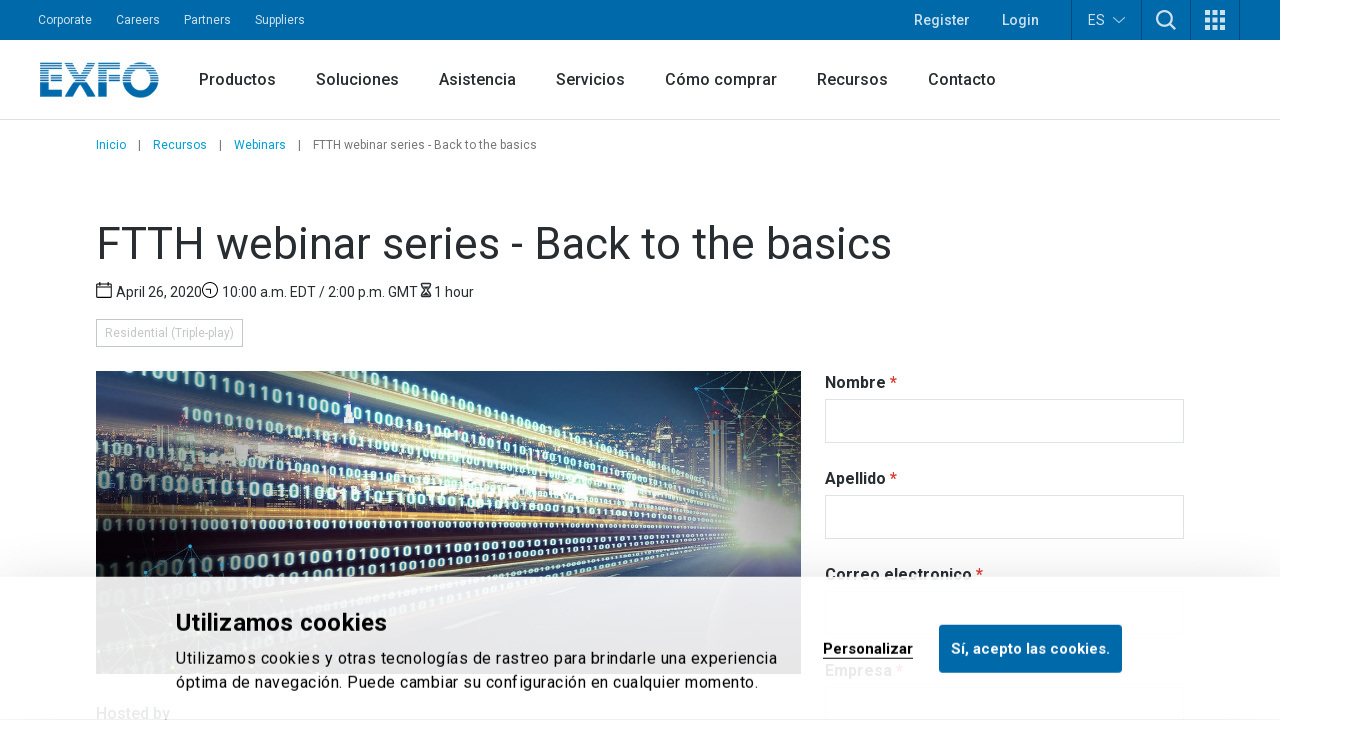

--- FILE ---
content_type: text/html; charset=utf-8
request_url: https://www.exfo.com/es/recursos/seminarios-web/ftth-series-basics/
body_size: 27828
content:








<!DOCTYPE html>
<html lang="en" class="scroll-smooth scroll-pt-16 xl:scroll-pt-0">
<head>



<meta charset="utf-8" />
<meta http-equiv="X-UA-Compatible" content="IE=edge" />
<meta name="viewport" content="width=device-width, initial-scale=1.0" />
<title>FTTH Webinar Series - Back to the basics | Webinar | EXFO</title>
    <meta property="og:image" content="https://www.exfo.com/contentassets/5bc010b955344045aa7cb1f38bafec7e/banner_webinar_ftth-101_1270x546.jpg" />


    <link href="https://www.exfo.com/en/resources/webinars/ftth-series-basics/" rel="canonical" />
    <link href="https://www.exfo.com/en/resources/webinars/ftth-series-basics/" hreflang="en" rel="alternate" /><link href="https://www.exfo.com/fr/ressources/webinaires/ftth-retour-fondements/" hreflang="fr" rel="alternate" /><link href="https://www.exfo.com/es/recursos/webinars/ftth-series-basics/" hreflang="es" rel="alternate" /><link href="https://www.exfo.com/zh/resources/webinars/ftth-series-basics/" hreflang="zh" rel="alternate" />

    <link rel="shortcut icon" href="/favicon.ico" type="image/x-icon" />
    <link rel="preconnect" href="https://fonts.googleapis.com">
    <link rel="preconnect" href="https://fonts.gstatic.com" crossorigin>

    
<style>
    :root{
--background-mesh: url("/es/mesh/mesh.png");    }
</style>



    
<script type="application/json" data-env>
    {
           "BaseUrl": "https://www.exfo.com",
           "GlobalSearchRoute": "es/buscar",
           "GlobalSearchEndPoint": "Index",
           "GlobalSearchTrackHitEndPoint": "TrackHit", 
           "MarketoRoute": "Marketo",
           "MarketoGetLeadIdEndPoint": "GetMarketoLeadId", 
           "MarketoRefreshLeadIdEndPoint": "RefreshMarketoLeadId",
           "AccountProfileRoute": "AccountProfile",
           "AccountProfileGetAccountStateFromCountryCodeEndPoint": "GetAccountProfileGetStateByCountryCodeEndPoint", 
           "AccountProfileUpdateProfileEndPoint": "UpdateProfile",
            "FrontEndApiDefaultTimeOutInMs" : "10000",    
            "PageIsInEditMode": "False",
            "CurrentLanguage": "en"
    }
</script>
    
    <!-- Google Tag Manager -->
    <script>
        (function(w,d,s,l,i){
            w[l]=w[l]||[];
            w[l].push({'gtm.start': new Date().getTime(),event:'gtm.js'});
            var f=d.getElementsByTagName(s)[0],
                j=d.createElement(s),
                dl=l!='dataLayer'?'&l='+l:'';
            
            j.async=true;
            j.src='https://www.googletagmanager.com/gtm.js?id='+i+dl;
            f.parentNode.insertBefore(j,f);
        })(window,document,'script','dataLayer','GTM-W8RF4L5');
    </script>
    <!-- End Google Tag Manager -->


        <link href="/dist/main-navigation.54a2fbb6.css" rel="stylesheet" type="text/css" />
        <link href="/dist/main.43db81e8.css" rel="stylesheet" type="text/css" />
    

            <link href="/dist/views/webinar.cbc0d7e1.css" rel="stylesheet" type="text/css"/>
            <link href="/dist/views/cookie-bot.97bcc48f.css" rel="stylesheet" type="text/css"/>
            <link href="/dist/views/exfo-header.7493934a.css" rel="stylesheet" type="text/css"/>
            <link href="/dist/views/exfo-footer.01d7e766.css" rel="stylesheet" type="text/css"/>



    

            <script type="module" src="/dist/scripts/marketo-refresher.0a63f07c.js"
                            ></script>


    <script>
!function(T,l,y){var S=T.location,k="script",D="instrumentationKey",C="ingestionendpoint",I="disableExceptionTracking",E="ai.device.",b="toLowerCase",w="crossOrigin",N="POST",e="appInsightsSDK",t=y.name||"appInsights";(y.name||T[e])&&(T[e]=t);var n=T[t]||function(d){var g=!1,f=!1,m={initialize:!0,queue:[],sv:"5",version:2,config:d};function v(e,t){var n={},a="Browser";return n[E+"id"]=a[b](),n[E+"type"]=a,n["ai.operation.name"]=S&&S.pathname||"_unknown_",n["ai.internal.sdkVersion"]="javascript:snippet_"+(m.sv||m.version),{time:function(){var e=new Date;function t(e){var t=""+e;return 1===t.length&&(t="0"+t),t}return e.getUTCFullYear()+"-"+t(1+e.getUTCMonth())+"-"+t(e.getUTCDate())+"T"+t(e.getUTCHours())+":"+t(e.getUTCMinutes())+":"+t(e.getUTCSeconds())+"."+((e.getUTCMilliseconds()/1e3).toFixed(3)+"").slice(2,5)+"Z"}(),iKey:e,name:"Microsoft.ApplicationInsights."+e.replace(/-/g,"")+"."+t,sampleRate:100,tags:n,data:{baseData:{ver:2}}}}var h=d.url||y.src;if(h){function a(e){var t,n,a,i,r,o,s,c,u,p,l;g=!0,m.queue=[],f||(f=!0,t=h,s=function(){var e={},t=d.connectionString;if(t)for(var n=t.split(";"),a=0;a<n.length;a++){var i=n[a].split("=");2===i.length&&(e[i[0][b]()]=i[1])}if(!e[C]){var r=e.endpointsuffix,o=r?e.location:null;e[C]="https://"+(o?o+".":"")+"dc."+(r||"services.visualstudio.com")}return e}(),c=s[D]||d[D]||"",u=s[C],p=u?u+"/v2/track":d.endpointUrl,(l=[]).push((n="SDK LOAD Failure: Failed to load Application Insights SDK script (See stack for details)",a=t,i=p,(o=(r=v(c,"Exception")).data).baseType="ExceptionData",o.baseData.exceptions=[{typeName:"SDKLoadFailed",message:n.replace(/\./g,"-"),hasFullStack:!1,stack:n+"\nSnippet failed to load ["+a+"] -- Telemetry is disabled\nHelp Link: https://go.microsoft.com/fwlink/?linkid=2128109\nHost: "+(S&&S.pathname||"_unknown_")+"\nEndpoint: "+i,parsedStack:[]}],r)),l.push(function(e,t,n,a){var i=v(c,"Message"),r=i.data;r.baseType="MessageData";var o=r.baseData;return o.message='AI (Internal): 99 message:"'+("SDK LOAD Failure: Failed to load Application Insights SDK script (See stack for details) ("+n+")").replace(/\"/g,"")+'"',o.properties={endpoint:a},i}(0,0,t,p)),function(e,t){if(JSON){var n=T.fetch;if(n&&!y.useXhr)n(t,{method:N,body:JSON.stringify(e),mode:"cors"});else if(XMLHttpRequest){var a=new XMLHttpRequest;a.open(N,t),a.setRequestHeader("Content-type","application/json"),a.send(JSON.stringify(e))}}}(l,p))}function i(e,t){f||setTimeout(function(){!t&&m.core||a()},500)}var e=function(){var n=l.createElement(k);n.src=h;var e=y[w];return!e&&""!==e||"undefined"==n[w]||(n[w]=e),n.onload=i,n.onerror=a,n.onreadystatechange=function(e,t){"loaded"!==n.readyState&&"complete"!==n.readyState||i(0,t)},n}();y.ld<0?l.getElementsByTagName("head")[0].appendChild(e):setTimeout(function(){l.getElementsByTagName(k)[0].parentNode.appendChild(e)},y.ld||0)}try{m.cookie=l.cookie}catch(p){}function t(e){for(;e.length;)!function(t){m[t]=function(){var e=arguments;g||m.queue.push(function(){m[t].apply(m,e)})}}(e.pop())}var n="track",r="TrackPage",o="TrackEvent";t([n+"Event",n+"PageView",n+"Exception",n+"Trace",n+"DependencyData",n+"Metric",n+"PageViewPerformance","start"+r,"stop"+r,"start"+o,"stop"+o,"addTelemetryInitializer","setAuthenticatedUserContext","clearAuthenticatedUserContext","flush"]),m.SeverityLevel={Verbose:0,Information:1,Warning:2,Error:3,Critical:4};var s=(d.extensionConfig||{}).ApplicationInsightsAnalytics||{};if(!0!==d[I]&&!0!==s[I]){var c="onerror";t(["_"+c]);var u=T[c];T[c]=function(e,t,n,a,i){var r=u&&u(e,t,n,a,i);return!0!==r&&m["_"+c]({message:e,url:t,lineNumber:n,columnNumber:a,error:i}),r},d.autoExceptionInstrumented=!0}return m}(y.cfg);function a(){y.onInit&&y.onInit(n)}(T[t]=n).queue&&0===n.queue.length?(n.queue.push(a),n.trackPageView({})):a()}(window,document,{src: "https://js.monitor.azure.com/scripts/b/ai.2.gbl.min.js", crossOrigin: "anonymous", cfg: {instrumentationKey: 'c849c563-00f4-47c2-966d-f16d1cc2e29f', disableCookiesUsage: false }});
</script>


    
<script type="text/javascript">
    (function() {
        var didInit = false;
        function initMunchkin() {
            if(didInit === false) {
                didInit = true;
                Munchkin.init('763-OEB-178', { altIds: ['544-GJS-281'] });
            }
        }
        var s = document.createElement('script');
        s.type = 'text/javascript';
        s.async = true;
        s.src = '//munchkin.marketo.net/munchkin-beta.js';
        s.onreadystatechange = function() {
            if (this.readyState == 'complete' || this.readyState == 'loaded') {
                initMunchkin();
            }
        };
        s.onload = initMunchkin;
        document.getElementsByTagName('head')[0].appendChild(s);
        })();
</script>




            <script type="application/javascript">(function(c,p,_,h){const o=[],r=[];let s,f,i;c[_]={init(...e){s=e;var t={then:n=>(r.push({t:"t",next:n}),t),catch:n=>(r.push({t:"c",next:n}),t)};return t},on(e,t){o.push([e,t])},render(...e){f=e},destroy(...e){i=e}};const g=p.getElementsByTagName("script")[0],l=p.createElement("script");l.async=!1,l.src=h,g.parentNode.insertBefore(l,g),c.__onWebMessengerHostReady__=function(e){if(delete c.__onWebMessengerHostReady__,window[_]=e,s){const t=e.init.apply(e,s);for(let n=0;n<r.length;n++){const a=r[n];a.t==="t"?t.then(a.next):t.catch(a.next)}}i&&e.destroy.call(e,i),f&&e.render.apply(e,f);for(let t=0;t<o.length;t++)e.on.apply(e,o[t])}})(window,document,"Chatlayer","https://storage.googleapis.com/static.dev.europe-west1.gcp.chatlayer.ai/widget/sdk.js");</script>
</head>

<body class="text-charcoal-light bg-white">
    
    <!-- Google Tag Manager (noscript) -->
    <noscript><iframe src="https://www.googletagmanager.com/ns.html?id=GTM-W8RF4L5" height="0" width="0" style="display:none;visibility:hidden"></iframe></noscript>
    <!-- End Google Tag Manager (noscript) -->
 
    




<div id="newsletter-popup" class="hidden fixed inset-0 w-full h-full z-50">
    <div class="absolute inset-0 w-full h-full bg-black/75"></div>
    <div class="w-full h-full flex items-center justify-center">
        <div id="newsletter-popup__inner" class="relative w-11/12 px-5 pt-[70px] bg-blue-dark text-white md:w-[475px] md:px-10">
            <button id="newsletter-popup__inner__close" class="absolute -right-2.5 -top-1.5 w-10 h-10 rounded-full bg-black flex items-start justify-center p-3" aria-label="Dismiss">
                <svg height="16" width="16" aria-hidden="true" xmlns="http://www.w3.org/2000/svg" xmlns:xlink="http://www.w3.org/1999/xlink" version="1.1" id="Layer_1" x="0px" y="0px" viewBox="0 0 100 100" xml:space="preserve"><path style="fill:#FFFFFF;" d="M56.9,50L100,93.1l-6.9,6.9L50,56.9L6.9,100L0,93.1L43.1,50L0,6.9L6.9,0L50,43.1L93.1,0l6.9,6.9L56.9,50z" /></svg>
            </button>
            <svg class="absolute w-[34px] h-6 left-5 top-5 md:left-10 md:top-[25px]" aria-hidden="true" xmlns="http://www.w3.org/2000/svg" xmlns:xlink="http://www.w3.org/1999/xlink" version="1.1" id="Layer_1" x="0px" y="0px" viewBox="0 0 28 20" style="enable-background:new 0 0 28 20;" xml:space="preserve"><g><g transform="translate(-208.000000, -5131.000000)"><g id="np_mail_2343136_000000" transform="translate(208.000000, 5131.000000)"><path id="Enveloppe_icon" style="fill:#FFFFFF;" d="M26.3,0H1.8C0.8,0,0,0.7,0,1.6v16.4c0,0.4,0.2,0.9,0.5,1.2c0.3,0.3,0.8,0.5,1.2,0.5 h24.5c0.5,0,0.9-0.2,1.2-0.5c0.3-0.3,0.5-0.7,0.5-1.2V1.6c0-0.4-0.2-0.9-0.5-1.2S26.7,0,26.3,0z M24.5,3.3V4L14,9.6L3.5,4V3.3 H24.5z M3.5,16.4V7.8l9.6,5.2c0.5,0.3,1.2,0.3,1.7,0l9.6-5.2v8.7H3.5z"/></g></g></g></svg>
            <div>
                <h2 class="block title-large font-bold mb-3">
                    &#xA1;Manteng&#xE1;monos en contacto!
                </h2>
                <p class="block text-base mb-6">
                    &#xA1;Obtenga las &#xFA;ltimas noticias sobre pruebas, monitoreo y an&#xE1;lisis de redes!
                </p>
                <div class="newsletter-marketo-form newsletter-marketo-form--blue">
                    


<div class="marketo-form" data-controller="marketo" data-recaptcha-sitekey="6LdydNkbAAAAABGbzdkKJISXwyE8Lovyo9IK_TgR">
    <div data-marketo="loading">
        <span class="w-full flex items-center justify-center">
            <svg class="w-16 h-16 animate-spin text-secondary-60" width="64px" height="64px" viewBox="0 0 64 64" xmlns="http://www.w3.org/2000/svg">
                <circle  fill="none" stroke="currentColor" stroke-width="4" stroke-linecap="round" stroke-dasharray="187" stroke-dashoffset="47" cx="32" cy="32" r="30"></circle>
            </svg>
        </span>
    </div>
    
    <form data-marketo="form"
        data-script-src="//discover.exfo.com/js/forms2/js/forms2.min.js" 
        data-base-url="//discover.exfo.com" 
        data-munchkin-id="763-OEB-178" 
        data-form-id="5126" 
        data-redirect-url="" 
        data-cookie-onsuccess-key="" 
        data-cookie-onsuccess-value="" 
        data-cookie-onsuccess-exp="" 
        data-checkbox-html-id="singleOptIn" 
        data-is-find-representative-form="False" 
        data-is-login-virtualevent-form="False" 
        data-values='{
            "mktoUmbracoFormSubmissionDev": "",
            "mktoUmbracoContactFormDetail": ""

    }'
     ></form>

        <div class="recaptchanotice" data-marketo="notice">
             <p>Este sitio est&aacute; protegido por reCAPTCHA y est&aacute; sujeto a la <a href="https://policies.google.com/privacy?hl=fr?hl=es" target="_blank" rel="noopener">pol&iacute;tica de privacidad</a> y a los <a href="https://policies.google.com/terms?hl=es" target="_blank" rel="noopener" data-anchor="?hl=es">t&eacute;rminos de servicio</a> de Google.</p>
        </div>
        <div class="msg" data-marketo="msg">
            <p>Gracias!</p>
        </div>
</div>
                </div>
            </div>
        </div>
    </div>
</div>

    

    



<header class="exfo__header" data-header id="dataHeader">
    <a href="#main" class="sr-only !absolute !left-0 !top-10 !z-50 !bg-primary-10 !text-white !text-lg !p-4  focus:not-sr-only">Skip to main content</a>
    

    


<div class="exfo__header__top-bar__container" data-js-top-nav-bar>
    <div class="exfo__header__top-bar">
        <div class="exfo__header__top-bar__left-nav__container">
                <nav class="exfo__header__top-bar__left-nav" aria-label="Small navigation">
                    <ul id="small-navigation" role="list" class="exfo__header__top-bar__left-nav__list">
                                <li class="exfo__header__top-bar__left-nav__list__item has-submenu " data-js-has-submenu>
                                    <a href="/es/empresa/" target="_self" class="exfo__header__top-bar__left-nav__list__item__link is-current-page">Corporate</a>
                                    <button role="button" class="sr-only focus-within:not-sr-only" data-js-dropdown-toggle data-js-reverse-on-open aria-label="Show submenu for Corporate">▼</button>
                                    <ul class="exfo__header__top-bar__left-nav__list__item__submenu__list" data-js-trigger>
                                                <li class="exfo__header__top-bar__left-nav__list__item__submenu__list__item">
                                                    <a href="/es/empresa/noticias-eventos/" target="_self" class="exfo__header__top-bar__left-nav__list__item__submenu__list__item__link ">News and events</a>
                                                </li>
                                                <li class="exfo__header__top-bar__left-nav__list__item__submenu__list__item">
                                                    <a href="/es/empresa/compania/" target="_self" class="exfo__header__top-bar__left-nav__list__item__submenu__list__item__link ">Company</a>
                                                </li>
                                                <li class="exfo__header__top-bar__left-nav__list__item__submenu__list__item">
                                                    <a href="/es/empresa/cumplimiento/" target="_self" class="exfo__header__top-bar__left-nav__list__item__submenu__list__item__link ">Compliance</a>
                                                </li>
                                                <li class="exfo__header__top-bar__left-nav__list__item__submenu__list__item">
                                                    <a href="/es/empresa/cuestiones-ambientales-sociales-gobierno-esg/" target="_self" class="exfo__header__top-bar__left-nav__list__item__submenu__list__item__link ">Environment, social and governance (ESG)</a>
                                                </li>
                                                <li class="exfo__header__top-bar__left-nav__list__item__submenu__list__item">
                                                    <a href="/es/empresa/etica-gobierno/" target="_self" class="exfo__header__top-bar__left-nav__list__item__submenu__list__item__link ">Ethics and governance</a>
                                                </li>
                                                <li class="exfo__header__top-bar__left-nav__list__item__submenu__list__item">
                                                    <a href="/es/empresa/nuestra-historia/" target="_self" class="exfo__header__top-bar__left-nav__list__item__submenu__list__item__link ">Our story</a>
                                                </li>
                                    </ul>
                                </li>
                                <li class="exfo__header__top-bar__left-nav__list__item ">
                                    <a href="https://careers.exfo.com/" target="_blank" class="exfo__header__top-bar__left-nav__list__item__link is-current-page">Careers</a>
                                </li>
                                <li class="exfo__header__top-bar__left-nav__list__item ">
                                    <a href="http://partners.exfo.com/" target="_blank" class="exfo__header__top-bar__left-nav__list__item__link is-current-page">Partners</a>
                                </li>
                                <li class="exfo__header__top-bar__left-nav__list__item ">
                                    <a href="https://apps.exfo.com/en/suppliers" target="_blank" class="exfo__header__top-bar__left-nav__list__item__link is-current-page">Suppliers</a>
                                </li>
                    </ul>
                </nav>
        </div>
        <div class="exfo__header__top-bar__right-nav__container">
                <ul role="list" class="exfo__header__top-bar__right-nav__not-logged-in__list">
                        <li class="exfo__header__top-bar__right-nav__not-logged-in__list__item">
                            <a href="/es/mi-cuenta/" class="exfo__header__top-bar__right-nav__not-logged-in__list__item__link">Register</a>
                        </li>
                        <li class="exfo__header__top-bar__right-nav__not-logged-in__list__item">
                            <a href="/Account/ProfileLogin" class="exfo__header__top-bar__right-nav__not-logged-in__list__item__link">Login</a>
                        </li>
                </ul>
            <ul role="list" class="exfo__header__top-bar__right-nav__various__list">

    <li class="exfo__header__top-bar__right-nav__various__list__item__language" data-js-has-submenu>
        <button role="button" class="exfo__header__top-bar__right-nav__various__list__item__language__btn" data-js-dropdown-toggle aria-label="Toggle language switcher">
            ES
            <svg class="exfo__header__top-bar__right-nav__various__list__item__language__icon" xmlns="http://www.w3.org/2000/svg" xmlns:xlink="http://www.w3.org/1999/xlink" version="1.1" id="Layer_1" x="0px" y="0px" width="46px" height="23.325px" viewBox="0 0 46 23.325" enable-background="new 0 0 46 23.325" xml:space="preserve">
                <g>
                    <g transform="translate(-17.000000, -28.000000)">
                        <path fill="#FFFFFF" d="M61.701,28.9C61,28.6,60.099,28.7,59.5,29.3L42.1,44.6L40,46.3L37.9,44.6L20.501,29.3    c-0.9-0.8-2.201-0.7-3,0.101C16.8,30.3,16.8,31.6,17.7,32.3l20.899,18.5c0.801,0.7,2,0.7,2.802,0l20.898-18.5    c0.5-0.399,0.7-1,0.7-1.601C63,29.9,62.401,29.199,61.701,28.9z"/>
                    </g>
                </g>
            </svg>
        </button>

            <ul class="exfo__header__top-bar__right-nav__various__list__item__language__list" data-js-trigger>
                        <li class="exfo__header__top-bar__right-nav__various__list__item__language__list__item">
                            <a href="/en/resources/webinars/ftth-series-basics/" class="exfo__header__top-bar__right-nav__various__list__item__language__list__item__link">English</a>
                        </li>
                        <li class="exfo__header__top-bar__right-nav__various__list__item__language__list__item">
                            <a href="/fr/ressources/webinaires/ftth-retour-fondements/" class="exfo__header__top-bar__right-nav__various__list__item__language__list__item__link">Fran&#xE7;ais</a>
                        </li>
                        <li class="exfo__header__top-bar__right-nav__various__list__item__language__list__item">
                            <a href="/zh/resources/webinars/ftth-series-basics/" class="exfo__header__top-bar__right-nav__various__list__item__language__list__item__link">&#x4E2D;&#x6587;</a>
                        </li>
            </ul>
    </li>
                    <li class="exfo__header__top-bar__right-nav__various__list__item__search" data-js-has-submenu>
                        <button role="button" class="exfo__header__top-bar__right-nav__various__list__item__search__btn" data-js-dropdown-toggle aria-label="TODO">
                            <svg aria-hidden="true" class="w-5" xmlns="http://www.w3.org/2000/svg" width="40" height="40" viewBox="0 0 40 40" version="1.1">
                                <g stroke="none" stroke-width="1" fill="none" fill-rule="evenodd">
                                    <g fill-rule="nonzero" fill="#ffffff">
                                        <path d="M40 36.9L30.3 27.2C35.4 20.5 34.9 11 28.8 4.9 25.7 1.8 21.4 0 16.9 0 12.4 0 8.1 1.8 4.9 4.9 1.8 8.1 0 12.4 0 16.9 0 21.4 1.8 25.7 4.9 28.8 8.1 32 12.4 33.8 16.9 33.8 20.7 33.8 24.2 32.6 27.2 30.3L36.9 40 40 36.9ZM16.9 29.3C13.6 29.3 10.4 28 8.1 25.7 5.7 23.3 4.5 20.2 4.5 16.9 4.5 13.6 5.7 10.4 8.1 8.1 10.4 5.7 13.6 4.5 16.9 4.5 20.2 4.5 23.3 5.7 25.7 8.1 30.5 13 30.5 20.8 25.7 25.7 23.3 28 20.2 29.3 16.9 29.3L16.9 29.3Z"/>
                                    </g>
                                </g>
                            </svg>
                        </button>
                        <div class="exfo__header__top-bar__right-nav__various__list__item__search__form__container" data-js-trigger>
                            <form action="/en/search/" method="get" class="exfo__header__top-bar__right-nav__various__list__item__search__form">
                                <div class="exfo__header__top-bar__right-nav__various__list__item__search__form__icon">
                                    <svg class="h-5 -scale-x-100 fill-gray-50" xmlns="http://www.w3.org/2000/svg" xmlns:xlink="http://www.w3.org/1999/xlink" version="1.1" viewBox="0 0 512 512" enable-background="new 0 0 512 512">
                                        <g>
                                            <path d="m495,466.1l-119.2-119.2c29.1-35.5 46.5-80.8 46.5-130.3 0-113.5-92.1-205.6-205.6-205.6-113.6,0-205.7,92.1-205.7,205.7s92.1,205.7 205.7,205.7c49.4,0 94.8-17.4 130.3-46.5l119.1,119.1c8,8 20.9,8 28.9,0 8-8 8-20.9 0-28.9zm-443.2-249.4c-1.42109e-14-91 73.8-164.8 164.8-164.8 91,0 164.8,73.8 164.8,164.8s-73.8,164.8-164.8,164.8c-91,0-164.8-73.8-164.8-164.8z"/>
                                        </g>
                                    </svg>
                                </div>
                                <input type="text"
                                       class="exfo__header__top-bar__right-nav__various__list__item__search__form__input"
                                       name="q"
                                       placeholder=""
                                       value=""/>

                                <input class="cta cta-primary" type="submit" value="Search" data-gtm-id="" />
                            </form>
                        </div>
                    </li>

                    <li class="exfo__header__top-bar__right-nav__various__list__item__apps relative" data-js-has-submenu>
                        <button role="button" class="exfo__header__top-bar__right-nav__various__list__item__apps__btn" data-js-dropdown-toggle aria-label="Show Apps menu">
                            <svg xmlns="http://www.w3.org/2000/svg" xmlns:xlink="http://www.w3.org/1999/xlink" version="1.1" id="Layer_1" x="0px" y="0px" width="20px" height="20px" viewBox="-4 -2 20 20" enable-background="new -4 -2 20 20" xml:space="preserve">
                                <g>
                                    <path fill="#FFFFFF" d="M-4-2h5v5h-5V-2z M-4,5.5h5v5h-5V5.5z M-4,13h5v5h-5V13z M3.5-2h5v5h-5V-2z M3.5,5.5h5v5h-5V5.5z M3.5,13h5   v5h-5V13z M11-2h5v5h-5V-2z M11,5.5h5v5h-5V5.5z M11,13h5v5h-5V13z"/>
                                </g>
                            </svg>
                        </button>
                        <ul class="exfo__header__top-bar__right-nav__various__list__item__apps__list two-col" data-js-trigger>
                                <li class="exfo__header__top-bar__right-nav__various__list__item__apps__list__item two-col">
                                    <a href="/es/account-cuenta/inicio/" target="_self" class="exfo__header__top-bar__right-nav__various__list__item__apps__list__item__link">
                                            <img class="exfo__header__top-bar__right-nav__various__list__item__apps__list__item__link__img" src="/globalassets/logos-and-icons/exfo-logo-square.gif" alt="/es/account-cuenta/inicio/">
                                        <span class="exfo__header__top-bar__right-nav__various__list__item__apps__list__item__link__title">EXFO Account</span>
                                    </a>
                                </li>
                                <li class="exfo__header__top-bar__right-nav__various__list__item__apps__list__item two-col">
                                    <a href="https://exfoexchange.com/" target="_blank" class="exfo__header__top-bar__right-nav__various__list__item__apps__list__item__link">
                                            <img class="exfo__header__top-bar__right-nav__various__list__item__apps__list__item__link__img" src="/contentassets/9b05d5c984624ed3b94ce7c8650cdd54/exfo-exchange_logo.jpg" alt="https://exfoexchange.com/">
                                        <span class="exfo__header__top-bar__right-nav__various__list__item__apps__list__item__link__title">EXFO Exchange</span>
                                    </a>
                                </li>
                        </ul>
                    </li>
            </ul>
        </div>
    </div>
</div>

    




<div class="exfo__header__main-nav__container" data-js-main-nav-bar>
    <div class="exfo__header__main-nav">
        <div class="exfo__header__main-nav__inner">
                <a href="/en/" class="exfo__header__main-nav__inner__logo">
                    


<img alt="exfo-logo.png" class="object-contain h-9" src="/globalassets/logos-and-icons/exfo-1.png?rxy=0.47,0.48&amp;height=36&amp;rmode=pad"></img>

                </a>

                <nav aria-label="Main navigation" class="exfo__header__main-nav__inner__nav">
                    
<ul class="exfo__header__main-nav__inner__nav__item"><li class="block  mainnavigationmegamenublock  ">
<div class="main-nav__mega-menu" data-js-has-mega-menu>

        <div class="main-nav__mega-menu__heading">
            <a href="/es/productos/" target="_self" class="main-nav__mega-menu__heading__link ">Productos</a>
            <button role="button" class="main-nav__mega-menu__heading__link__btn" data-js-dropdown-toggle aria-label="Show submenu for Productos">▼</button>
        </div>


    <div class="main-nav__mega-menu__content__container" data-js-level-1>
        <div class="main-nav__mega-menu__left__content">
                <div class="main-nav__mega-menu__left__content__main-link__container">
                    <a href="/es/productos/" target="_self" class="main-nav__mega-menu__left__content__main-link">
                        <span>Productos</span>
                        <svg class="main-nav__mega-menu__left__content__main-link__svg" xmlns="http://www.w3.org/2000/svg" xmlns:xlink="http://www.w3.org/1999/xlink" version="1.1" x="0px" y="0px" width="16px" height="12px" viewBox="0 0 16 12" enable-background="new 0 0 16 12" xml:space="preserve">
                            <path fill="#009DD6" d="M9.242 0.445c-0.067 0.189-0.014 0.4 0.136 0.533l4.888 4.539H0.507C0.333 5.522 0.212 5.579 0.126 5.675 0.039 5.772-0.005 5.899 0 6.028c0.006 0.131 0.063 0.254 0.158 0.34 0.095 0.088 0.221 0.133 0.349 0.127h13.759l-4.888 4.531c-0.096 0.088-0.153 0.209-0.161 0.34 -0.007 0.129 0.039 0.258 0.125 0.354 0.088 0.098 0.208 0.154 0.338 0.16 0.127 0.008 0.254-0.039 0.35-0.127l5.811-5.387C15.941 6.272 16 6.14 16 6.003c0-0.139-0.059-0.271-0.16-0.365L10.029 0.25C9.934 0.162 9.809 0.116 9.68 0.12 9.482 0.128 9.309 0.256 9.242 0.445z"/>
                        </svg>
                    </a>
                </div>
            <ul>
                        <li>
                            <a href="https://accessories.exfo.com/" target="_self" class="main-nav__mega-menu__left__content__list__link" data-js-level-2="Accessories">
                                <span>Accessories</span>
                                <button role="button" class="main-nav__mega-menu__left__content__list__link__btn" data-js-level2-toggle aria-label="Show submenu for Accessories">▶</button>
                            </a>
                        </li>
                        <li>
                            <a href="/es/productos/pruebas-de-laboratorio-y-fabricacion/" target="_self" class="main-nav__mega-menu__left__content__list__link" data-js-level-2="Pruebas de laboratorio y fabricaci&#xF3;n">
                                <span>Pruebas de laboratorio y fabricaci&#xF3;n</span>
                                <button role="button" class="main-nav__mega-menu__left__content__list__link__btn" data-js-level2-toggle aria-label="Show submenu for Pruebas de laboratorio y fabricación">▶</button>
                            </a>
                        </li>
                        <li>
                            <a href="/es/productos/pruebas-de-redes-de-campo/" target="_self" class="main-nav__mega-menu__left__content__list__link" data-js-level-2="Pruebas de redes de campo">
                                <span>Pruebas de redes de campo</span>
                                <button role="button" class="main-nav__mega-menu__left__content__list__link__btn" data-js-level2-toggle aria-label="Show submenu for Pruebas de redes de campo">▶</button>
                            </a>
                        </li>
                        <li>
                            <a href="/es/productos/buscar-producto/" target="_self" class="main-nav__mega-menu__left__content__list__link" data-js-level-2="Buscar un producto">
                                <span>Buscar un producto</span>
                                <button role="button" class="main-nav__mega-menu__left__content__list__link__btn" data-js-level2-toggle aria-label="Show submenu for Buscar un producto">▶</button>
                            </a>
                        </li>
            </ul>
        </div>



<div class="main-nav__mega-menu__right__content"><div class="block  mainnavigationmegamenuitemblock  ">
<div class="mega-menu__right__inner__container" data-js-level-2-target="Accessories">
        <div class="mega-menu__right__inner__heading">
            <a href="https://accessories.exfo.com/" target="_self" class="mega-menu__right__inner__heading__link">
                <span>Accessories</span>
                <svg class="mega-menu__right__inner__heading__link__svg" xmlns="http://www.w3.org/2000/svg" xmlns:xlink="http://www.w3.org/1999/xlink" version="1.1" x="0px" y="0px" width="16px" height="12px" viewBox="0 0 16 12" enable-background="new 0 0 16 12" xml:space="preserve">
                    <path fill="#009DD6" d="M9.242 0.445c-0.067 0.189-0.014 0.4 0.136 0.533l4.888 4.539H0.507C0.333 5.522 0.212 5.579 0.126 5.675 0.039 5.772-0.005 5.899 0 6.028c0.006 0.131 0.063 0.254 0.158 0.34 0.095 0.088 0.221 0.133 0.349 0.127h13.759l-4.888 4.531c-0.096 0.088-0.153 0.209-0.161 0.34 -0.007 0.129 0.039 0.258 0.125 0.354 0.088 0.098 0.208 0.154 0.338 0.16 0.127 0.008 0.254-0.039 0.35-0.127l5.811-5.387C15.941 6.272 16 6.14 16 6.003c0-0.139-0.059-0.271-0.16-0.365L10.029 0.25C9.934 0.162 9.809 0.116 9.68 0.12 9.482 0.128 9.309 0.256 9.242 0.445z"/>
                </svg>
            </a>
        </div>

        <div class="mega-menu__right__inner__list__container">
                <ul class="mega-menu__right__inner__list contains-only-one-list-of-links">
                            <li>
                                <a href="https://accessories.exfo.com/collections/accessories?filter.p.tag=Battery" target="_self" class="mega-menu__right__inner__list__link__normal is-not-current-sub-lvl-3">Batteries</a>
                            </li>
                            <li>
                                <a href="https://accessories.exfo.com/collections/accessories?filter.p.tag=Cables" target="_self" class="mega-menu__right__inner__list__link__normal is-not-current-sub-lvl-3">Cables</a>
                            </li>
                            <li>
                                <a href="https://accessories.exfo.com/collections/accessories?filter.p.tag=Carrying%20case" target="_self" class="mega-menu__right__inner__list__link__normal is-not-current-sub-lvl-3">Carrying cases</a>
                            </li>
                            <li>
                                <a href="https://accessories.exfo.com/collections/accessories?filter.p.tag=Connector%20adapter" target="_self" class="mega-menu__right__inner__list__link__normal is-not-current-sub-lvl-3">Connector adapter</a>
                            </li>
                            <li>
                                <a href="https://accessories.exfo.com/collections/accessories?sort_by=created-descending&amp;filter.p.tag=Copper%2FDSL" target="_self" class="mega-menu__right__inner__list__link__normal is-not-current-sub-lvl-3">Copper/DSL</a>
                            </li>
                            <li>
                                <a href="https://accessories.exfo.com/collections/accessories?sort_by=created-descending&amp;filter.p.tag=Cover%2FPlate%2FBlank%2FFillers" target="_self" class="mega-menu__right__inner__list__link__normal is-not-current-sub-lvl-3">Cover/Plate/Blank/Fillers</a>
                            </li>
                            <li>
                                <a href="https://accessories.exfo.com/collections/accessories?sort_by=created-descending&amp;filter.p.tag=Electrical&#x2B;BER&#x2B;Tester&#x2B;%2F&#x2B;Sampling&#x2B;oscilloscope" target="_self" class="mega-menu__right__inner__list__link__normal is-not-current-sub-lvl-3">Electrical BER tester / Sampling oscilloscope</a>
                            </li>
                            <li>
                                <a href="https://accessories.exfo.com/collections/accessories?sort_by=created-descending&amp;filter.p.tag=External&#x2B;power&#x2B;supply" target="_self" class="mega-menu__right__inner__list__link__normal is-not-current-sub-lvl-3">External power supply</a>
                            </li>
                            <li>
                                <a href="https://accessories.exfo.com/collections/accessories?filter.p.tag=FIP%20tips%20adapters" target="_self" class="mega-menu__right__inner__list__link__normal is-not-current-sub-lvl-3">FIP tips adapter</a>
                            </li>
                            <li>
                                <a href="https://accessories.exfo.com/collections/accessories?sort_by=created-descending&amp;filter.p.tag=Gloves%2FHarness" target="_self" class="mega-menu__right__inner__list__link__normal is-not-current-sub-lvl-3">Gloves/Harness</a>
                            </li>
                            <li>
                                <a href="https://accessories.exfo.com/collections/accessories?filter.p.tag=Tips" target="_self" class="mega-menu__right__inner__list__link__normal is-not-current-sub-lvl-3">Tips</a>
                            </li>
                            <li>
                                <a href="https://accessories.exfo.com/collections/accessories" target="_self" class="mega-menu__right__inner__list__link__normal is-not-current-sub-lvl-3">More categories</a>
                            </li>
                </ul>
        </div>
</div>
</div><div class="block  mainnavigationmegamenuitemblock  ">
<div class="mega-menu__right__inner__container" data-js-level-2-target="Pruebas de laboratorio y fabricaci&#xF3;n">
        <div class="mega-menu__right__inner__heading">
            <a href="/es/productos/pruebas-de-laboratorio-y-fabricacion/" target="_self" class="mega-menu__right__inner__heading__link">
                <span>Pruebas de laboratorio y fabricaci&#xF3;n</span>
                <svg class="mega-menu__right__inner__heading__link__svg" xmlns="http://www.w3.org/2000/svg" xmlns:xlink="http://www.w3.org/1999/xlink" version="1.1" x="0px" y="0px" width="16px" height="12px" viewBox="0 0 16 12" enable-background="new 0 0 16 12" xml:space="preserve">
                    <path fill="#009DD6" d="M9.242 0.445c-0.067 0.189-0.014 0.4 0.136 0.533l4.888 4.539H0.507C0.333 5.522 0.212 5.579 0.126 5.675 0.039 5.772-0.005 5.899 0 6.028c0.006 0.131 0.063 0.254 0.158 0.34 0.095 0.088 0.221 0.133 0.349 0.127h13.759l-4.888 4.531c-0.096 0.088-0.153 0.209-0.161 0.34 -0.007 0.129 0.039 0.258 0.125 0.354 0.088 0.098 0.208 0.154 0.338 0.16 0.127 0.008 0.254-0.039 0.35-0.127l5.811-5.387C15.941 6.272 16 6.14 16 6.003c0-0.139-0.059-0.271-0.16-0.365L10.029 0.25C9.934 0.162 9.809 0.116 9.68 0.12 9.482 0.128 9.309 0.256 9.242 0.445z"/>
                </svg>
            </a>
        </div>

        <div class="mega-menu__right__inner__list__container">
                <ul class="mega-menu__right__inner__list contains-only-one-list-of-links">
                            <li>
                                <a href="/es/productos/pruebas-de-laboratorio-y-fabricacion/analizadores-espectro-optico/" target="_self" class="mega-menu__right__inner__list__link__normal is-not-current-sub-lvl-3">Analizadores de espectro &#xF3;ptico</a>
                            </li>
                            <li>
                                <a href="/es/productos/pruebas-de-laboratorio-y-fabricacion/atenuadores-variables/" target="_self" class="mega-menu__right__inner__list__link__normal is-not-current-sub-lvl-3">Atenuadores variables</a>
                            </li>
                            <li>
                                <a href="/es/productos/pruebas-de-laboratorio-y-fabricacion/electrical-ber-tester-sampling-oscilloscope/" target="_self" class="mega-menu__right__inner__list__link__normal is-not-current-sub-lvl-3">Electrical BER Tester / Sampling oscilloscope</a>
                            </li>
                            <li>
                                <a href="/es/productos/pruebas-de-laboratorio-y-fabricacion/evaluadores-de-componentes-opticos/" target="_self" class="mega-menu__right__inner__list__link__normal is-not-current-sub-lvl-3">Evaluadores de componentes &#xF3;pticos</a>
                            </li>
                            <li>
                                <a href="/es/productos/pruebas-de-laboratorio-y-fabricacion/filtros-ajustables/" target="_self" class="mega-menu__right__inner__list__link__normal is-not-current-sub-lvl-3">Filtros ajustables</a>
                            </li>
                            <li>
                                <a href="/es/productos/pruebas-de-laboratorio-y-fabricacion/fuentes-laseres-ajustables/" target="_self" class="mega-menu__right__inner__list__link__normal is-not-current-sub-lvl-3">Fuentes de l&#xE1;seres ajustables</a>
                            </li>
                            <li>
                                <a href="/es/productos/pruebas-de-laboratorio-y-fabricacion/fuentes-luz-optica/" target="_self" class="mega-menu__right__inner__list__link__normal is-not-current-sub-lvl-3">Fuentes de luz &#xF3;ptica</a>
                            </li>
                            <li>
                                <a href="/es/productos/pruebas-de-laboratorio-y-fabricacion/kits-opticos-de-laboratorio/" target="_self" class="mega-menu__right__inner__list__link__normal is-not-current-sub-lvl-3">Kits &#xF3;pticos de laboratorio</a>
                            </li>
                            <li>
                                <a href="/es/productos/pruebas-de-laboratorio-y-fabricacion/medidores-potencia-meter/" target="_self" class="mega-menu__right__inner__list__link__normal is-not-current-sub-lvl-3">Medidores de potencia &#xF3;ptica</a>
                            </li>
                            <li>
                                <a href="/es/productos/pruebas-de-laboratorio-y-fabricacion/modulo-utilidades-conmutador/" target="_self" class="mega-menu__right__inner__list__link__normal is-not-current-sub-lvl-3">M&#xF3;dulo de utilidades y conmutador</a>
                            </li>
                            <li>
                                <a href="/es/productos/pruebas-de-laboratorio-y-fabricacion/pic-automated-probe-stations/" target="_self" class="mega-menu__right__inner__list__link__normal is-not-current-sub-lvl-3">PIC automated probe stations</a>
                            </li>
                            <li>
                                <a href="/es/productos/pruebas-de-laboratorio-y-fabricacion/plataformas-de-prueba/" target="_self" class="mega-menu__right__inner__list__link__normal is-not-current-sub-lvl-3">Plataformas de prueba</a>
                            </li>
                            <li>
                                <a href="/es/productos/pruebas-de-laboratorio-y-fabricacion/pruebas-de-protocolos-de-red/" target="_self" class="mega-menu__right__inner__list__link__normal is-not-current-sub-lvl-3">Pruebas de protocolos de red</a>
                            </li>
                </ul>
        </div>
</div>
</div><div class="block  mainnavigationmegamenuitemblock  ">
<div class="mega-menu__right__inner__container" data-js-level-2-target="Pruebas de redes de campo">
        <div class="mega-menu__right__inner__heading">
            <a href="/es/productos/pruebas-de-redes-de-campo/" target="_self" class="mega-menu__right__inner__heading__link">
                <span>Pruebas de redes de campo</span>
                <svg class="mega-menu__right__inner__heading__link__svg" xmlns="http://www.w3.org/2000/svg" xmlns:xlink="http://www.w3.org/1999/xlink" version="1.1" x="0px" y="0px" width="16px" height="12px" viewBox="0 0 16 12" enable-background="new 0 0 16 12" xml:space="preserve">
                    <path fill="#009DD6" d="M9.242 0.445c-0.067 0.189-0.014 0.4 0.136 0.533l4.888 4.539H0.507C0.333 5.522 0.212 5.579 0.126 5.675 0.039 5.772-0.005 5.899 0 6.028c0.006 0.131 0.063 0.254 0.158 0.34 0.095 0.088 0.221 0.133 0.349 0.127h13.759l-4.888 4.531c-0.096 0.088-0.153 0.209-0.161 0.34 -0.007 0.129 0.039 0.258 0.125 0.354 0.088 0.098 0.208 0.154 0.338 0.16 0.127 0.008 0.254-0.039 0.35-0.127l5.811-5.387C15.941 6.272 16 6.14 16 6.003c0-0.139-0.059-0.271-0.16-0.365L10.029 0.25C9.934 0.162 9.809 0.116 9.68 0.12 9.482 0.128 9.309 0.256 9.242 0.445z"/>
                </svg>
            </a>
        </div>

        <div class="mega-menu__right__inner__list__container">
                <ul class="mega-menu__right__inner__list contains-only-one-list-of-links">
                            <li>
                                <a href="/es/productos/pruebas-de-redes-de-campo/5g-testing/" target="_self" class="mega-menu__right__inner__list__link__normal is-not-current-sub-lvl-3">5G testing</a>
                            </li>
                            <li>
                                <a href="/es/productos/pruebas-de-redes-de-campo/analisis-de-dispersion/" target="_self" class="mega-menu__right__inner__list__link__normal is-not-current-sub-lvl-3">An&#xE1;lisis de dispersi&#xF3;n</a>
                            </li>
                            <li>
                                <a href="/es/productos/pruebas-de-redes-de-campo/atenuadores-variables/" target="_self" class="mega-menu__right__inner__list__link__normal is-not-current-sub-lvl-3">Atenuadores variables</a>
                            </li>
                            <li>
                                <a href="/es/productos/pruebas-de-redes-de-campo/canales-de-fibra/" target="_self" class="mega-menu__right__inner__list__link__normal is-not-current-sub-lvl-3">Canales de fibra</a>
                            </li>
                            <li>
                                <a href="/es/productos/pruebas-de-redes-de-campo/deteccion-de-fibra-activa/" target="_self" class="mega-menu__right__inner__list__link__normal is-not-current-sub-lvl-3">Detecci&#xF3;n de fibra activa</a>
                            </li>
                            <li>
                                <a href="/es/productos/pruebas-de-redes-de-campo/fuentes-de-luz/" target="_self" class="mega-menu__right__inner__list__link__normal is-not-current-sub-lvl-3">Fuentes de luz</a>
                            </li>
                            <li>
                                <a href="/es/productos/pruebas-de-redes-de-campo/inspeccion-de-fibra/" target="_self" class="mega-menu__right__inner__list__link__normal is-not-current-sub-lvl-3">Inspecci&#xF3;n de fibra</a>
                            </li>
                            <li>
                                <a href="/es/productos/pruebas-de-redes-de-campo/kits-de-pruebas-de-perdida-optica/" target="_self" class="mega-menu__right__inner__list__link__normal is-not-current-sub-lvl-3">Kits de pruebas de p&#xE9;rdida &#xF3;ptica</a>
                            </li>
                            <li>
                                <a href="/es/productos/pruebas-de-redes-de-campo/medidores-de-potencia/" target="_self" class="mega-menu__right__inner__list__link__normal is-not-current-sub-lvl-3">Medidores de potencia</a>
                            </li>
                            <li>
                                <a href="/es/productos/pruebas-de-redes-de-campo/multimetro-fibra-optica/" target="_self" class="mega-menu__right__inner__list__link__normal is-not-current-sub-lvl-3">Mult&#xED;metro de fibra &#xF3;ptica</a>
                            </li>
                            <li>
                                <a href="/es/productos/pruebas-de-redes-de-campo/operacion-redes-automatizacion-consolidacion-datos/" target="_self" class="mega-menu__right__inner__list__link__normal is-not-current-sub-lvl-3">Operaci&#xF3;n de redes, automatizaci&#xF3;n, consolidaci&#xF3;n de datos</a>
                            </li>
                            <li>
                                <a href="/es/productos/pruebas-de-redes-de-campo/otdr-y-iolm/" target="_self" class="mega-menu__right__inner__list__link__normal is-not-current-sub-lvl-3">OTDR y iOLM</a>
                            </li>
                            <li>
                                <a href="/es/productos/pruebas-de-redes-de-campo/plataformas-de-pruebas-modulares/" target="_self" class="mega-menu__right__inner__list__link__normal is-not-current-sub-lvl-3">Plataformas de pruebas modulares</a>
                            </li>
                            <li>
                                <a href="/es/productos/pruebas-de-redes-de-campo/pruebas-de-cobre-dsl/" target="_self" class="mega-menu__right__inner__list__link__normal is-not-current-sub-lvl-3">Pruebas de cobre/DSL</a>
                            </li>
                            <li>
                                <a href="/es/productos/pruebas-de-redes-de-campo/pruebas-dsn-pdh-heredadas/" target="_self" class="mega-menu__right__inner__list__link__normal is-not-current-sub-lvl-3">Pruebas de DSN/PDH heredadas</a>
                            </li>
                            <li>
                                <a href="/es/productos/pruebas-de-redes-de-campo/pruebas-ethernet/" target="_self" class="mega-menu__right__inner__list__link__normal is-not-current-sub-lvl-3">Prueba de Ethernet</a>
                            </li>
                            <li>
                                <a href="/es/productos/pruebas-de-redes-de-campo/pruebas-de-iptv/" target="_self" class="mega-menu__right__inner__list__link__normal is-not-current-sub-lvl-3">Pruebas de IPTV</a>
                            </li>
                            <li>
                                <a href="/es/productos/pruebas-de-redes-de-campo/pruebas-de-radiofrecuencia/" target="_self" class="mega-menu__right__inner__list__link__normal is-not-current-sub-lvl-3">Pruebas de radiofrecuencia (RF)</a>
                            </li>
                            <li>
                                <a href="/es/productos/pruebas-de-redes-de-campo/pruebas-espectrales/" target="_self" class="mega-menu__right__inner__list__link__normal is-not-current-sub-lvl-3">Pruebas espectrales</a>
                            </li>
                            <li>
                                <a href="/es/productos/pruebas-de-redes-de-campo/pruebas-de-servicios-multiples-sonet-sdh-y-otn-de-ultima-generacion/" target="_self" class="mega-menu__right__inner__list__link__normal is-not-current-sub-lvl-3">Pruebas de servicios m&#xFA;ltiples, SONET/SDH y OTN de &#xFA;ltima generaci&#xF3;n</a>
                            </li>
                            <li>
                                <a href="/es/productos/pruebas-de-redes-de-campo/pruebas-monitoreo-remoto-fibra-optica/" target="_self" class="mega-menu__right__inner__list__link__normal is-not-current-sub-lvl-3">Pruebas y monitoreo remoto de fibra &#xF3;ptica (RFTM)</a>
                            </li>
                            <li>
                                <a href="/es/productos/pruebas-de-redes-de-campo/sincronizacion-red/" target="_self" class="mega-menu__right__inner__list__link__normal is-not-current-sub-lvl-3">Sincronizaci&#xF3;n de la red</a>
                            </li>
                            <li>
                                <a href="/es/productos/pruebas-de-redes-de-campo/virtualizacion-de-funciones-de-prueba/" target="_self" class="mega-menu__right__inner__list__link__normal is-not-current-sub-lvl-3">Virtualizaci&#xF3;n de funciones de prueba</a>
                            </li>
                            <li>
                                <a href="/es/productos/pruebas-de-redes-de-campo/xpon-wifi-speed-test/" target="_self" class="mega-menu__right__inner__list__link__normal is-not-current-sub-lvl-3">xPON, WiFi y prueba de velocidad</a>
                            </li>
                </ul>
        </div>
</div>
</div><div class="block  mainnavigationmegamenuitemblock  ">
<div class="mega-menu__right__inner__container" data-js-level-2-target="Buscar un producto">
        <div class="mega-menu__right__inner__heading">
            <a href="/es/productos/buscar-producto/" target="_self" class="mega-menu__right__inner__heading__link">
                <span>Buscar un producto</span>
                <svg class="mega-menu__right__inner__heading__link__svg" xmlns="http://www.w3.org/2000/svg" xmlns:xlink="http://www.w3.org/1999/xlink" version="1.1" x="0px" y="0px" width="16px" height="12px" viewBox="0 0 16 12" enable-background="new 0 0 16 12" xml:space="preserve">
                    <path fill="#009DD6" d="M9.242 0.445c-0.067 0.189-0.014 0.4 0.136 0.533l4.888 4.539H0.507C0.333 5.522 0.212 5.579 0.126 5.675 0.039 5.772-0.005 5.899 0 6.028c0.006 0.131 0.063 0.254 0.158 0.34 0.095 0.088 0.221 0.133 0.349 0.127h13.759l-4.888 4.531c-0.096 0.088-0.153 0.209-0.161 0.34 -0.007 0.129 0.039 0.258 0.125 0.354 0.088 0.098 0.208 0.154 0.338 0.16 0.127 0.008 0.254-0.039 0.35-0.127l5.811-5.387C15.941 6.272 16 6.14 16 6.003c0-0.139-0.059-0.271-0.16-0.365L10.029 0.25C9.934 0.162 9.809 0.116 9.68 0.12 9.482 0.128 9.309 0.256 9.242 0.445z"/>
                </svg>
            </a>
        </div>

</div>
</div></div>    </div>

</div></li><li class="block  mainnavigationmegamenublock  ">
<div class="main-nav__mega-menu" data-js-has-mega-menu>

        <div class="main-nav__mega-menu__heading">
            <a href="/es/soluciones/" target="_self" class="main-nav__mega-menu__heading__link ">Soluciones</a>
            <button role="button" class="main-nav__mega-menu__heading__link__btn" data-js-dropdown-toggle aria-label="Show submenu for Soluciones">▼</button>
        </div>


    <div class="main-nav__mega-menu__content__container" data-js-level-1>
        <div class="main-nav__mega-menu__left__content">
                <div class="main-nav__mega-menu__left__content__main-link__container">
                    <a href="/es/soluciones/" target="_self" class="main-nav__mega-menu__left__content__main-link">
                        <span>Soluciones</span>
                        <svg class="main-nav__mega-menu__left__content__main-link__svg" xmlns="http://www.w3.org/2000/svg" xmlns:xlink="http://www.w3.org/1999/xlink" version="1.1" x="0px" y="0px" width="16px" height="12px" viewBox="0 0 16 12" enable-background="new 0 0 16 12" xml:space="preserve">
                            <path fill="#009DD6" d="M9.242 0.445c-0.067 0.189-0.014 0.4 0.136 0.533l4.888 4.539H0.507C0.333 5.522 0.212 5.579 0.126 5.675 0.039 5.772-0.005 5.899 0 6.028c0.006 0.131 0.063 0.254 0.158 0.34 0.095 0.088 0.221 0.133 0.349 0.127h13.759l-4.888 4.531c-0.096 0.088-0.153 0.209-0.161 0.34 -0.007 0.129 0.039 0.258 0.125 0.354 0.088 0.098 0.208 0.154 0.338 0.16 0.127 0.008 0.254-0.039 0.35-0.127l5.811-5.387C15.941 6.272 16 6.14 16 6.003c0-0.139-0.059-0.271-0.16-0.365L10.029 0.25C9.934 0.162 9.809 0.116 9.68 0.12 9.482 0.128 9.309 0.256 9.242 0.445z"/>
                        </svg>
                    </a>
                </div>
            <ul>
                        <li>
                            <a href="/es/soluciones/cables-mso/" target="_self" class="main-nav__mega-menu__left__content__list__link" data-js-level-2="Cables MSOs (operadores de sistemas m&#xFA;ltiples)">
                                <span>Cables MSOs (operadores de sistemas m&#xFA;ltiples)</span>
                                <button role="button" class="main-nav__mega-menu__left__content__list__link__btn" data-js-level2-toggle aria-label="Show submenu for Cables MSOs (operadores de sistemas múltiples)">▶</button>
                            </a>
                        </li>
                        <li>
                            <a href="/es/soluciones/centros-datos-empresas-escala-web/" target="_self" class="main-nav__mega-menu__left__content__list__link" data-js-level-2="Centros de datos y empresas de escala web">
                                <span>Centros de datos y empresas de escala web</span>
                                <button role="button" class="main-nav__mega-menu__left__content__list__link__btn" data-js-level2-toggle aria-label="Show submenu for Centros de datos y empresas de escala web">▶</button>
                            </a>
                        </li>
                        <li>
                            <a href="/es/soluciones/contratistas/" target="_self" class="main-nav__mega-menu__left__content__list__link" data-js-level-2="Contratistas">
                                <span>Contratistas</span>
                                <button role="button" class="main-nav__mega-menu__left__content__list__link__btn" data-js-level2-toggle aria-label="Show submenu for Contratistas">▶</button>
                            </a>
                        </li>
                        <li>
                            <a href="/es/soluciones/fabricantes-equipos-red/" target="_self" class="main-nav__mega-menu__left__content__list__link" data-js-level-2="Fabricantes de equipos de red">
                                <span>Fabricantes de equipos de red</span>
                                <button role="button" class="main-nav__mega-menu__left__content__list__link__btn" data-js-level2-toggle aria-label="Show submenu for Fabricantes de equipos de red">▶</button>
                            </a>
                        </li>
                        <li>
                            <a href="/es/soluciones/gobierno/" target="_self" class="main-nav__mega-menu__left__content__list__link" data-js-level-2="Gobierno">
                                <span>Gobierno</span>
                                <button role="button" class="main-nav__mega-menu__left__content__list__link__btn" data-js-level2-toggle aria-label="Show submenu for Gobierno">▶</button>
                            </a>
                        </li>
                        <li>
                            <a href="/es/soluciones/instituciones-academicas-investigacion/" target="_self" class="main-nav__mega-menu__left__content__list__link" data-js-level-2="Instituciones acad&#xE9;micas y de investigaci&#xF3;n">
                                <span>Instituciones acad&#xE9;micas y de investigaci&#xF3;n</span>
                                <button role="button" class="main-nav__mega-menu__left__content__list__link__btn" data-js-level2-toggle aria-label="Show submenu for Instituciones académicas y de investigación">▶</button>
                            </a>
                        </li>
                        <li>
                            <a href="/es/soluciones/proveedores-servicios-comunicacion/" target="_self" class="main-nav__mega-menu__left__content__list__link" data-js-level-2="Proveedores de servicios de comunicaci&#xF3;n">
                                <span>Proveedores de servicios de comunicaci&#xF3;n</span>
                                <button role="button" class="main-nav__mega-menu__left__content__list__link__btn" data-js-level2-toggle aria-label="Show submenu for Proveedores de servicios de comunicación">▶</button>
                            </a>
                        </li>
                        <li>
                            <a href="/es/soluciones/tecnologias/" target="_self" class="main-nav__mega-menu__left__content__list__link" data-js-level-2="Tecnolog&#xED;as">
                                <span>Tecnolog&#xED;as</span>
                                <button role="button" class="main-nav__mega-menu__left__content__list__link__btn" data-js-level2-toggle aria-label="Show submenu for Tecnologías">▶</button>
                            </a>
                        </li>
            </ul>
        </div>



<div class="main-nav__mega-menu__right__content"><div class="block  mainnavigationmegamenuitemblock  ">
<div class="mega-menu__right__inner__container" data-js-level-2-target="Cables MSOs (operadores de sistemas m&#xFA;ltiples)">
        <div class="mega-menu__right__inner__heading">
            <a href="/es/soluciones/cables-mso/" target="_self" class="mega-menu__right__inner__heading__link">
                <span>Cables MSOs (operadores de sistemas m&#xFA;ltiples)</span>
                <svg class="mega-menu__right__inner__heading__link__svg" xmlns="http://www.w3.org/2000/svg" xmlns:xlink="http://www.w3.org/1999/xlink" version="1.1" x="0px" y="0px" width="16px" height="12px" viewBox="0 0 16 12" enable-background="new 0 0 16 12" xml:space="preserve">
                    <path fill="#009DD6" d="M9.242 0.445c-0.067 0.189-0.014 0.4 0.136 0.533l4.888 4.539H0.507C0.333 5.522 0.212 5.579 0.126 5.675 0.039 5.772-0.005 5.899 0 6.028c0.006 0.131 0.063 0.254 0.158 0.34 0.095 0.088 0.221 0.133 0.349 0.127h13.759l-4.888 4.531c-0.096 0.088-0.153 0.209-0.161 0.34 -0.007 0.129 0.039 0.258 0.125 0.354 0.088 0.098 0.208 0.154 0.338 0.16 0.127 0.008 0.254-0.039 0.35-0.127l5.811-5.387C15.941 6.272 16 6.14 16 6.003c0-0.139-0.059-0.271-0.16-0.365L10.029 0.25C9.934 0.162 9.809 0.116 9.68 0.12 9.482 0.128 9.309 0.256 9.242 0.445z"/>
                </svg>
            </a>
        </div>

        <div class="mega-menu__right__inner__list__container">
                <ul class="mega-menu__right__inner__list contains-only-one-list-of-links">
                            <li>
                                <a href="/es/soluciones/cables-mso/wireline/arquitectura-phy-remota-fibra-profunda/" target="_self" class="mega-menu__right__inner__list__link__normal is-not-current-sub-lvl-3">Arquitectura PHY remota y fibra profunda</a>
                            </li>
                            <li>
                                <a href="/es/soluciones/cables-mso/wireline/fiber-deep-daa/" target="_self" class="mega-menu__right__inner__list__link__normal is-not-current-sub-lvl-3">Fiber deep and distributed access architecture (DAA)</a>
                            </li>
                            <li>
                                <a href="/es/soluciones/proveedores-servicios-comunicacion/soluciones-con-cable/fiber-transport-networks-lifecycle/" target="_self" class="mega-menu__right__inner__list__link__normal is-not-current-sub-lvl-3">Fiber and transport Network lifecycle</a>
                            </li>
                            <li>
                                <a href="/es/soluciones/proveedores-servicios-comunicacion/soluciones-con-cable/redes-dwdm/" target="_self" class="mega-menu__right__inner__list__link__normal is-not-current-sub-lvl-3">Multiplexaci&#xF3;n por divisi&#xF3;n de longitud de onda densa</a>
                            </li>
                            <li>
                                <a href="/es/soluciones/proveedores-servicios-comunicacion/soluciones-con-cable/redes-cwdm/" target="_self" class="mega-menu__right__inner__list__link__normal is-not-current-sub-lvl-3">Pruebas de redes CWDM</a>
                            </li>
                            <li>
                                <a href="/es/soluciones/proveedores-servicios-comunicacion/soluciones-con-cable/pruebas-servicios-red-residencial/" target="_self" class="mega-menu__right__inner__list__link__normal is-not-current-sub-lvl-3">Servicios de red residencial</a>
                            </li>
                            <li>
                                <a href="/es/soluciones/proveedores-servicios-comunicacion/soluciones-inalambricas/remote-fiber-testing-and-monitoring/" target="_self" class="mega-menu__right__inner__list__link__normal is-not-current-sub-lvl-3">Soluciones centralizadas para pruebas y monitoreo de fibra</a>
                            </li>
                </ul>
        </div>
</div>
</div><div class="block  mainnavigationmegamenuitemblock  ">
<div class="mega-menu__right__inner__container" data-js-level-2-target="Centros de datos y empresas de escala web">
        <div class="mega-menu__right__inner__heading">
            <a href="/es/soluciones/centros-datos-empresas-escala-web/" target="_self" class="mega-menu__right__inner__heading__link">
                <span>Centros de datos y empresas de escala web</span>
                <svg class="mega-menu__right__inner__heading__link__svg" xmlns="http://www.w3.org/2000/svg" xmlns:xlink="http://www.w3.org/1999/xlink" version="1.1" x="0px" y="0px" width="16px" height="12px" viewBox="0 0 16 12" enable-background="new 0 0 16 12" xml:space="preserve">
                    <path fill="#009DD6" d="M9.242 0.445c-0.067 0.189-0.014 0.4 0.136 0.533l4.888 4.539H0.507C0.333 5.522 0.212 5.579 0.126 5.675 0.039 5.772-0.005 5.899 0 6.028c0.006 0.131 0.063 0.254 0.158 0.34 0.095 0.088 0.221 0.133 0.349 0.127h13.759l-4.888 4.531c-0.096 0.088-0.153 0.209-0.161 0.34 -0.007 0.129 0.039 0.258 0.125 0.354 0.088 0.098 0.208 0.154 0.338 0.16 0.127 0.008 0.254-0.039 0.35-0.127l5.811-5.387C15.941 6.272 16 6.14 16 6.003c0-0.139-0.059-0.271-0.16-0.365L10.029 0.25C9.934 0.162 9.809 0.116 9.68 0.12 9.482 0.128 9.309 0.256 9.242 0.445z"/>
                </svg>
            </a>
        </div>

        <div class="mega-menu__right__inner__list__container">
                <ul class="mega-menu__right__inner__list contains-only-one-list-of-links">
                            <li>
                                <a href="/es/soluciones/proveedores-servicios-comunicacion/soluciones-con-cable/caracterizacion-fibra-expansion-redes/" target="_self" class="mega-menu__right__inner__list__link__normal is-not-current-sub-lvl-3">Caracterizaci&#xF3;n de la fibra para expansi&#xF3;n de redes de 10G a 40G/100G</a>
                            </li>
                            <li>
                                <a href="/es/soluciones/centros-datos-empresas-escala-web/data-center-contractors/" target="_self" class="mega-menu__right__inner__list__link__normal is-not-current-sub-lvl-3">Data center contractors</a>
                            </li>
                            <li>
                                <a href="/es/soluciones/proveedores-servicios-comunicacion/soluciones-con-cable/despliegue-redes-submarinas-40g-100g-soluciones-correctas/" target="_self" class="mega-menu__right__inner__list__link__normal is-not-current-sub-lvl-3">Despliegue de redes submarinas de 40G/100G con las soluciones correctas</a>
                            </li>
                            <li>
                                <a href="/es/soluciones/proveedores-servicios-comunicacion/soluciones-con-cable/fiber-transport-networks-lifecycle/" target="_self" class="mega-menu__right__inner__list__link__normal is-not-current-sub-lvl-3">Fiber and transport network lifecycle</a>
                            </li>
                            <li>
                                <a href="/es/soluciones/centros-datos-empresas-escala-web/intra-data-center/" target="_self" class="mega-menu__right__inner__list__link__normal is-not-current-sub-lvl-3">Intra data center</a>
                            </li>
                            <li>
                                <a href="/es/soluciones/proveedores-servicios-comunicacion/soluciones-inalambricas/remote-fiber-testing-and-monitoring/" target="_self" class="mega-menu__right__inner__list__link__normal is-not-current-sub-lvl-3">Soluciones centralizadas para pruebas y monitoreo de fibra</a>
                            </li>
                </ul>
        </div>
</div>
</div><div class="block  mainnavigationmegamenuitemblock  ">
<div class="mega-menu__right__inner__container" data-js-level-2-target="Contratistas">
        <div class="mega-menu__right__inner__heading">
            <a href="/es/soluciones/contratistas/" target="_self" class="mega-menu__right__inner__heading__link">
                <span>Contratistas</span>
                <svg class="mega-menu__right__inner__heading__link__svg" xmlns="http://www.w3.org/2000/svg" xmlns:xlink="http://www.w3.org/1999/xlink" version="1.1" x="0px" y="0px" width="16px" height="12px" viewBox="0 0 16 12" enable-background="new 0 0 16 12" xml:space="preserve">
                    <path fill="#009DD6" d="M9.242 0.445c-0.067 0.189-0.014 0.4 0.136 0.533l4.888 4.539H0.507C0.333 5.522 0.212 5.579 0.126 5.675 0.039 5.772-0.005 5.899 0 6.028c0.006 0.131 0.063 0.254 0.158 0.34 0.095 0.088 0.221 0.133 0.349 0.127h13.759l-4.888 4.531c-0.096 0.088-0.153 0.209-0.161 0.34 -0.007 0.129 0.039 0.258 0.125 0.354 0.088 0.098 0.208 0.154 0.338 0.16 0.127 0.008 0.254-0.039 0.35-0.127l5.811-5.387C15.941 6.272 16 6.14 16 6.003c0-0.139-0.059-0.271-0.16-0.365L10.029 0.25C9.934 0.162 9.809 0.116 9.68 0.12 9.482 0.128 9.309 0.256 9.242 0.445z"/>
                </svg>
            </a>
        </div>

        <div class="mega-menu__right__inner__list__container">
                <ul class="mega-menu__right__inner__list contains-only-one-list-of-links">
                        <li>
                            <a href="/es/soluciones/contratistas/mantenimiento-instalacion-servicios-administrados/" target="_self" class="mega-menu__right__inner__list__link__heading ">Mantenimiento, instalaci&#xF3;n y servicios administrados</a>
                        </li>
                            <li>
                                <a href="/es/soluciones/proveedores-servicios-comunicacion/soluciones-inalambricas/5g-testing/" target="_self" class="mega-menu__right__inner__list__link__normal is-not-current-sub-lvl-3">5G testing</a>
                            </li>
                            <li>
                                <a href="/es/soluciones/proveedores-servicios-comunicacion/soluciones-con-cable/caracterizacion-fibra-expansion-redes/" target="_self" class="mega-menu__right__inner__list__link__normal is-not-current-sub-lvl-3">Caracterizaci&#xF3;n de la fibra para expansi&#xF3;n de redes de 10G a 40G/100G</a>
                            </li>
                            <li>
                                <a href="/es/soluciones/centros-datos-empresas-escala-web/data-center-contractors/" target="_self" class="mega-menu__right__inner__list__link__normal is-not-current-sub-lvl-3">Data center contractors</a>
                            </li>
                            <li>
                                <a href="/es/soluciones/proveedores-servicios-comunicacion/soluciones-con-cable/despliegue-redes-submarinas-40g-100g-soluciones-correctas/" target="_self" class="mega-menu__right__inner__list__link__normal is-not-current-sub-lvl-3">Despliegue de redes submarinas de 40G/100G con las soluciones correctas</a>
                            </li>
                            <li>
                                <a href="/es/soluciones/proveedores-servicios-comunicacion/soluciones-con-cable/fiber-transport-networks-lifecycle/" target="_self" class="mega-menu__right__inner__list__link__normal is-not-current-sub-lvl-3">Fiber and transport network lifecycle</a>
                            </li>
                            <li>
                                <a href="/es/soluciones/proveedores-servicios-comunicacion/soluciones-con-cable/ftth-network-lifecycle-testing/" target="_self" class="mega-menu__right__inner__list__link__normal is-not-current-sub-lvl-3">FTTH network lifecycle testing</a>
                            </li>
                            <li>
                                <a href="/es/soluciones/proveedores-servicios-comunicacion/soluciones-con-cable/redes-dwdm/" target="_self" class="mega-menu__right__inner__list__link__normal is-not-current-sub-lvl-3">Multiplexaci&#xF3;n por divisi&#xF3;n de longitud de onda densa</a>
                            </li>
                            <li>
                                <a href="/es/soluciones/proveedores-servicios-comunicacion/soluciones-con-cable/red-lan-optica-pasiva/" target="_self" class="mega-menu__right__inner__list__link__normal is-not-current-sub-lvl-3">Pruebas de red LAN &#xF3;ptica pasiva</a>
                            </li>
                            <li>
                                <a href="/es/soluciones/proveedores-servicios-comunicacion/soluciones-con-cable/redes-cwdm/" target="_self" class="mega-menu__right__inner__list__link__normal is-not-current-sub-lvl-3">Pruebas de redes CWDM</a>
                            </li>
                            <li>
                                <a href="/es/soluciones/proveedores-servicios-comunicacion/soluciones-con-cable/rural-broadband/" target="_self" class="mega-menu__right__inner__list__link__normal is-not-current-sub-lvl-3">Rural broadband</a>
                            </li>
                            <li>
                                <a href="/es/soluciones/proveedores-servicios-comunicacion/soluciones-con-cable/pruebas-servicios-red-residencial/" target="_self" class="mega-menu__right__inner__list__link__normal is-not-current-sub-lvl-3">Servicios de red residencial</a>
                            </li>
                </ul>
        </div>
</div>
</div><div class="block  mainnavigationmegamenuitemblock  ">
<div class="mega-menu__right__inner__container" data-js-level-2-target="Fabricantes de equipos de red">
        <div class="mega-menu__right__inner__heading">
            <a href="/es/soluciones/fabricantes-equipos-red/" target="_self" class="mega-menu__right__inner__heading__link">
                <span>Fabricantes de equipos de red</span>
                <svg class="mega-menu__right__inner__heading__link__svg" xmlns="http://www.w3.org/2000/svg" xmlns:xlink="http://www.w3.org/1999/xlink" version="1.1" x="0px" y="0px" width="16px" height="12px" viewBox="0 0 16 12" enable-background="new 0 0 16 12" xml:space="preserve">
                    <path fill="#009DD6" d="M9.242 0.445c-0.067 0.189-0.014 0.4 0.136 0.533l4.888 4.539H0.507C0.333 5.522 0.212 5.579 0.126 5.675 0.039 5.772-0.005 5.899 0 6.028c0.006 0.131 0.063 0.254 0.158 0.34 0.095 0.088 0.221 0.133 0.349 0.127h13.759l-4.888 4.531c-0.096 0.088-0.153 0.209-0.161 0.34 -0.007 0.129 0.039 0.258 0.125 0.354 0.088 0.098 0.208 0.154 0.338 0.16 0.127 0.008 0.254-0.039 0.35-0.127l5.811-5.387C15.941 6.272 16 6.14 16 6.003c0-0.139-0.059-0.271-0.16-0.365L10.029 0.25C9.934 0.162 9.809 0.116 9.68 0.12 9.482 0.128 9.309 0.256 9.242 0.445z"/>
                </svg>
            </a>
        </div>

        <div class="mega-menu__right__inner__list__container">
                <ul class="mega-menu__right__inner__list contains-only-one-list-of-links">
                            <li>
                                <a href="/es/soluciones/instituciones-academicas-investigacion/pic-testing/" target="_self" class="mega-menu__right__inner__list__link__normal is-not-current-sub-lvl-3">Pruebas de Circuitos Integrados Fot&#xF3;nicos</a>
                            </li>
                            <li>
                                <a href="/es/soluciones/fabricantes-equipos-red/electrical-optical-validation-800g/" target="_self" class="mega-menu__right__inner__list__link__normal is-not-current-sub-lvl-3">Validaci&#xF3;n el&#xE9;ctrica y &#xF3;ptica para 800G y 1.6T</a>
                            </li>
                </ul>
        </div>
</div>
</div><div class="block  mainnavigationmegamenuitemblock  ">
<div class="mega-menu__right__inner__container" data-js-level-2-target="Gobierno">
        <div class="mega-menu__right__inner__heading">
            <a href="/es/soluciones/gobierno/" target="_self" class="mega-menu__right__inner__heading__link">
                <span>Gobierno</span>
                <svg class="mega-menu__right__inner__heading__link__svg" xmlns="http://www.w3.org/2000/svg" xmlns:xlink="http://www.w3.org/1999/xlink" version="1.1" x="0px" y="0px" width="16px" height="12px" viewBox="0 0 16 12" enable-background="new 0 0 16 12" xml:space="preserve">
                    <path fill="#009DD6" d="M9.242 0.445c-0.067 0.189-0.014 0.4 0.136 0.533l4.888 4.539H0.507C0.333 5.522 0.212 5.579 0.126 5.675 0.039 5.772-0.005 5.899 0 6.028c0.006 0.131 0.063 0.254 0.158 0.34 0.095 0.088 0.221 0.133 0.349 0.127h13.759l-4.888 4.531c-0.096 0.088-0.153 0.209-0.161 0.34 -0.007 0.129 0.039 0.258 0.125 0.354 0.088 0.098 0.208 0.154 0.338 0.16 0.127 0.008 0.254-0.039 0.35-0.127l5.811-5.387C15.941 6.272 16 6.14 16 6.003c0-0.139-0.059-0.271-0.16-0.365L10.029 0.25C9.934 0.162 9.809 0.116 9.68 0.12 9.482 0.128 9.309 0.256 9.242 0.445z"/>
                </svg>
            </a>
        </div>

        <div class="mega-menu__right__inner__list__container">
                <ul class="mega-menu__right__inner__list contains-only-one-list-of-links">
                            <li>
                                <a href="/es/soluciones/gobierno/departments-of-defense/" target="_self" class="mega-menu__right__inner__list__link__normal is-not-current-sub-lvl-3"> Departments of Defense</a>
                            </li>
                            <li>
                                <a href="/es/soluciones/gobierno/government-agencies/" target="_self" class="mega-menu__right__inner__list__link__normal is-not-current-sub-lvl-3">Government agencies</a>
                            </li>
                            <li>
                                <a href="/es/soluciones/gobierno/gouvernment-labs/" target="_self" class="mega-menu__right__inner__list__link__normal is-not-current-sub-lvl-3"> Government Labs</a>
                            </li>
                            <li>
                                <a href="/es/soluciones/gobierno/integradores-sistemas-principales/" target="_self" class="mega-menu__right__inner__list__link__normal is-not-current-sub-lvl-3"> Integradores de sistemas/Principales</a>
                            </li>
                            <li>
                                <a href="/es/soluciones/gobierno/homeland-security/" target="_self" class="mega-menu__right__inner__list__link__normal is-not-current-sub-lvl-3">Seguridad nacional</a>
                            </li>
                </ul>
        </div>
</div>
</div><div class="block  mainnavigationmegamenuitemblock  ">
<div class="mega-menu__right__inner__container" data-js-level-2-target="Instituciones acad&#xE9;micas y de investigaci&#xF3;n">
        <div class="mega-menu__right__inner__heading">
            <a href="/es/soluciones/instituciones-academicas-investigacion/" target="_self" class="mega-menu__right__inner__heading__link">
                <span>Instituciones acad&#xE9;micas y de investigaci&#xF3;n</span>
                <svg class="mega-menu__right__inner__heading__link__svg" xmlns="http://www.w3.org/2000/svg" xmlns:xlink="http://www.w3.org/1999/xlink" version="1.1" x="0px" y="0px" width="16px" height="12px" viewBox="0 0 16 12" enable-background="new 0 0 16 12" xml:space="preserve">
                    <path fill="#009DD6" d="M9.242 0.445c-0.067 0.189-0.014 0.4 0.136 0.533l4.888 4.539H0.507C0.333 5.522 0.212 5.579 0.126 5.675 0.039 5.772-0.005 5.899 0 6.028c0.006 0.131 0.063 0.254 0.158 0.34 0.095 0.088 0.221 0.133 0.349 0.127h13.759l-4.888 4.531c-0.096 0.088-0.153 0.209-0.161 0.34 -0.007 0.129 0.039 0.258 0.125 0.354 0.088 0.098 0.208 0.154 0.338 0.16 0.127 0.008 0.254-0.039 0.35-0.127l5.811-5.387C15.941 6.272 16 6.14 16 6.003c0-0.139-0.059-0.271-0.16-0.365L10.029 0.25C9.934 0.162 9.809 0.116 9.68 0.12 9.482 0.128 9.309 0.256 9.242 0.445z"/>
                </svg>
            </a>
        </div>

        <div class="mega-menu__right__inner__list__container">
                <ul class="mega-menu__right__inner__list contains-only-one-list-of-links">
                            <li>
                                <a href="/es/soluciones/instituciones-academicas-investigacion/prueba-medicion-fibra-optica/" target="_self" class="mega-menu__right__inner__list__link__normal is-not-current-sub-lvl-3">Fiber optic test and measurement</a>
                            </li>
                            <li>
                                <a href="/es/soluciones/instituciones-academicas-investigacion/pic-testing/" target="_self" class="mega-menu__right__inner__list__link__normal is-not-current-sub-lvl-3">PIC characterization with automated test stations</a>
                            </li>
                </ul>
        </div>
</div>
</div><div class="block  mainnavigationmegamenuitemblock  ">
<div class="mega-menu__right__inner__container" data-js-level-2-target="Proveedores de servicios de comunicaci&#xF3;n">
        <div class="mega-menu__right__inner__heading">
            <a href="/es/soluciones/proveedores-servicios-comunicacion/" target="_self" class="mega-menu__right__inner__heading__link">
                <span>Proveedores de servicios de comunicaci&#xF3;n</span>
                <svg class="mega-menu__right__inner__heading__link__svg" xmlns="http://www.w3.org/2000/svg" xmlns:xlink="http://www.w3.org/1999/xlink" version="1.1" x="0px" y="0px" width="16px" height="12px" viewBox="0 0 16 12" enable-background="new 0 0 16 12" xml:space="preserve">
                    <path fill="#009DD6" d="M9.242 0.445c-0.067 0.189-0.014 0.4 0.136 0.533l4.888 4.539H0.507C0.333 5.522 0.212 5.579 0.126 5.675 0.039 5.772-0.005 5.899 0 6.028c0.006 0.131 0.063 0.254 0.158 0.34 0.095 0.088 0.221 0.133 0.349 0.127h13.759l-4.888 4.531c-0.096 0.088-0.153 0.209-0.161 0.34 -0.007 0.129 0.039 0.258 0.125 0.354 0.088 0.098 0.208 0.154 0.338 0.16 0.127 0.008 0.254-0.039 0.35-0.127l5.811-5.387C15.941 6.272 16 6.14 16 6.003c0-0.139-0.059-0.271-0.16-0.365L10.029 0.25C9.934 0.162 9.809 0.116 9.68 0.12 9.482 0.128 9.309 0.256 9.242 0.445z"/>
                </svg>
            </a>
        </div>

        <div class="mega-menu__right__inner__list__container">
                <ul class="mega-menu__right__inner__list ">
                        <li>
                            <a href="/es/soluciones/proveedores-servicios-comunicacion/soluciones-con-cable/" target="_self" class="mega-menu__right__inner__list__link__heading ">Soluciones con cable</a>
                        </li>
                            <li>
                                <a href="/es/soluciones/proveedores-servicios-comunicacion/soluciones-con-cable/caracterizacion-fibra-expansion-redes/" target="_self" class="mega-menu__right__inner__list__link__normal is-not-current-sub-lvl-3">Caracterizaci&#xF3;n de la fibra para expansi&#xF3;n de redes de 10G a 40G/100G</a>
                            </li>
                            <li>
                                <a href="/es/soluciones/proveedores-servicios-comunicacion/soluciones-con-cable/despliegue-redes-submarinas-40g-100g-soluciones-correctas/" target="_self" class="mega-menu__right__inner__list__link__normal is-not-current-sub-lvl-3">Despliegue de redes submarinas de 40G/100G con las soluciones correctas</a>
                            </li>
                            <li>
                                <a href="/es/soluciones/proveedores-servicios-comunicacion/soluciones-inalambricas/remote-fiber-testing-and-monitoring/" target="_self" class="mega-menu__right__inner__list__link__normal is-not-current-sub-lvl-3">Fiber Monitoring</a>
                            </li>
                            <li>
                                <a href="/es/soluciones/proveedores-servicios-comunicacion/soluciones-con-cable/fiber-transport-networks-lifecycle/" target="_self" class="mega-menu__right__inner__list__link__normal is-not-current-sub-lvl-3">Fiber and transport network lifecycle</a>
                            </li>
                            <li>
                                <a href="/es/soluciones/proveedores-servicios-comunicacion/soluciones-con-cable/ftth-network-lifecycle-testing/" target="_self" class="mega-menu__right__inner__list__link__normal is-not-current-sub-lvl-3">FTTH network lifecycle testing</a>
                            </li>
                            <li>
                                <a href="/es/soluciones/proveedores-servicios-comunicacion/soluciones-con-cable/fttx-build-connect/" target="_self" class="mega-menu__right__inner__list__link__normal is-not-current-sub-lvl-3">FTTx build and connect</a>
                            </li>
                            <li>
                                <a href="/es/soluciones/proveedores-servicios-comunicacion/soluciones-con-cable/redes-dwdm/" target="_self" class="mega-menu__right__inner__list__link__normal is-not-current-sub-lvl-3">Multiplexaci&#xF3;n por divisi&#xF3;n de longitud de onda densa</a>
                            </li>
                            <li>
                                <a href="/es/soluciones/proveedores-servicios-comunicacion/soluciones-con-cable/otdr-testing/" target="_self" class="mega-menu__right__inner__list__link__normal is-not-current-sub-lvl-3">OTDR testing</a>
                            </li>
                            <li>
                                <a href="/es/soluciones/proveedores-servicios-comunicacion/soluciones-con-cable/passive-optical-network-pon-testing/" target="_self" class="mega-menu__right__inner__list__link__normal is-not-current-sub-lvl-3">Passive Optical Network (PON) testing</a>
                            </li>
                            <li>
                                <a href="/es/soluciones/proveedores-servicios-comunicacion/soluciones-con-cable/red-lan-optica-pasiva/" target="_self" class="mega-menu__right__inner__list__link__normal is-not-current-sub-lvl-3">Pruebas de red LAN &#xF3;ptica pasiva</a>
                            </li>
                            <li>
                                <a href="/es/soluciones/proveedores-servicios-comunicacion/soluciones-con-cable/redes-cwdm/" target="_self" class="mega-menu__right__inner__list__link__normal is-not-current-sub-lvl-3">Pruebas de redes CWDM</a>
                            </li>
                            <li>
                                <a href="/es/soluciones/proveedores-servicios-comunicacion/soluciones-con-cable/rural-broadband/" target="_self" class="mega-menu__right__inner__list__link__normal is-not-current-sub-lvl-3">Rural broadband</a>
                            </li>
                            <li>
                                <a href="/es/soluciones/proveedores-servicios-comunicacion/soluciones-con-cable/pruebas-servicios-red-residencial/" target="_self" class="mega-menu__right__inner__list__link__normal is-not-current-sub-lvl-3">Servicios de red residencial</a>
                            </li>
                </ul>
                <ul class="mega-menu__right__inner__list ">
                        <li>
                            <a href="/es/soluciones/proveedores-servicios-comunicacion/soluciones-inalambricas/" target="_self" class="mega-menu__right__inner__list__link__heading "> Soluciones inal&#xE1;mbricas</a>
                        </li>
                            <li>
                                <a href="/es/soluciones/proveedores-servicios-comunicacion/soluciones-inalambricas/5g-testing/" target="_self" class="mega-menu__right__inner__list__link__normal is-not-current-sub-lvl-3">5G testing</a>
                            </li>
                            <li>
                                <a href="/es/soluciones/proveedores-servicios-comunicacion/soluciones-inalambricas/remote-fiber-testing-and-monitoring/" target="_self" class="mega-menu__right__inner__list__link__normal is-not-current-sub-lvl-3">Soluciones centralizadas para pruebas y monitoreo de fibra</a>
                            </li>
                </ul>
        </div>
</div>
</div><div class="block  mainnavigationmegamenuitemblock  ">
<div class="mega-menu__right__inner__container" data-js-level-2-target="Tecnolog&#xED;as">
        <div class="mega-menu__right__inner__heading">
            <a href="/es/soluciones/tecnologias/" target="_self" class="mega-menu__right__inner__heading__link">
                <span>Tecnolog&#xED;as</span>
                <svg class="mega-menu__right__inner__heading__link__svg" xmlns="http://www.w3.org/2000/svg" xmlns:xlink="http://www.w3.org/1999/xlink" version="1.1" x="0px" y="0px" width="16px" height="12px" viewBox="0 0 16 12" enable-background="new 0 0 16 12" xml:space="preserve">
                    <path fill="#009DD6" d="M9.242 0.445c-0.067 0.189-0.014 0.4 0.136 0.533l4.888 4.539H0.507C0.333 5.522 0.212 5.579 0.126 5.675 0.039 5.772-0.005 5.899 0 6.028c0.006 0.131 0.063 0.254 0.158 0.34 0.095 0.088 0.221 0.133 0.349 0.127h13.759l-4.888 4.531c-0.096 0.088-0.153 0.209-0.161 0.34 -0.007 0.129 0.039 0.258 0.125 0.354 0.088 0.098 0.208 0.154 0.338 0.16 0.127 0.008 0.254-0.039 0.35-0.127l5.811-5.387C15.941 6.272 16 6.14 16 6.003c0-0.139-0.059-0.271-0.16-0.365L10.029 0.25C9.934 0.162 9.809 0.116 9.68 0.12 9.482 0.128 9.309 0.256 9.242 0.445z"/>
                </svg>
            </a>
        </div>

        <div class="mega-menu__right__inner__list__container">
                <ul class="mega-menu__right__inner__list contains-only-one-list-of-links">
                            <li>
                                <a href="/es/soluciones/tecnologias/5g/" target="_self" class="mega-menu__right__inner__list__link__normal is-not-current-sub-lvl-3">5G</a>
                            </li>
                            <li>
                                <a href="/es/soluciones/cables-mso/wireline/fiber-deep-daa/" target="_self" class="mega-menu__right__inner__list__link__normal is-not-current-sub-lvl-3">Arquitectura PHY remota y fibra profunda</a>
                            </li>
                            <li>
                                <a href="/es/soluciones/fabricantes-equipos-red/electrical-optical-validation-800g/" target="_self" class="mega-menu__right__inner__list__link__normal is-not-current-sub-lvl-3">Electrical and optical validation for 800G and 1.6T</a>
                            </li>
                            <li>
                                <a href="/es/soluciones/proveedores-servicios-comunicacion/soluciones-con-cable/passive-optical-network-pon-testing/" target="_self" class="mega-menu__right__inner__list__link__normal is-not-current-sub-lvl-3">Passive Optical Network (PON) testing</a>
                            </li>
                </ul>
        </div>
</div>
</div></div>    </div>

</div></li><li class="block  mainnavigationsimplemenublock  ">
<div class="main-nav__simple-block__container" data-js-has-simple-menu>
        <div class="main-nav__simple-block__heading">
            <a href="/es/asistencia/" target="_self" class="main-nav__simple-block__heading__link ">Asistencia</a>
            <button role="button" class="main-nav__simple-block__heading__link__button" data-js-dropdown-toggle aria-label="Show submenu for Asistencia">▼</button>
        </div>
        <ul class="main-nav__simple-block__list">
                <li class="main-nav__simple-block__list__item">
                    <a href="/es/asistencia/" target="_self" class="main-nav__simple-block__list__item__link block ">Asistencia</a>
                </li>
                <li class="main-nav__simple-block__list__item">
                    <a href="https://knowledge.exfo.com/kb" target="_self" class="main-nav__simple-block__list__item__link block ">Base de conocimientos</a>
                </li>
                <li class="main-nav__simple-block__list__item">
                    <a href="/es/contacto/contacto-soporte-tecnico/" target="_self" class="main-nav__simple-block__list__item__link block ">P&#xF3;ngase en contacto con el soporte t&#xE9;cnico</a>
                </li>
                <li class="main-nav__simple-block__list__item">
                    <a href="/es/asistencia/software-release-notes/" target="_self" class="main-nav__simple-block__list__item__link block ">Notas sobre la versi&#xF3;n del software</a>
                </li>
                <li class="main-nav__simple-block__list__item">
                    <a href="https://apps.exfo.com/en/exfo-apps" target="_self" class="main-nav__simple-block__list__item__link block ">Descargar software</a>
                </li>
                <li class="main-nav__simple-block__list__item">
                    <a href="/es/asistencia/calibration-certificates/" target="_self" class="main-nav__simple-block__list__item__link block ">Certificado de calibraci&#xF3;n</a>
                </li>
                <li class="main-nav__simple-block__list__item">
                    <a href="/es/asistencia/return-merchandise-authorization/" target="_self" class="main-nav__simple-block__list__item__link block ">Solicitar RMA</a>
                </li>
                <li class="main-nav__simple-block__list__item">
                    <a href="https://apps.exfo.com/en/my-tools/my-products/" target="_self" class="main-nav__simple-block__list__item__link block ">Registre su producto</a>
                </li>
                <li class="main-nav__simple-block__list__item">
                    <a href="/es/recursos/documentacion-tecnica/user-manuals/" target="_self" class="main-nav__simple-block__list__item__link block ">Manuales de usuario</a>
                </li>
                <li class="main-nav__simple-block__list__item">
                    <a href="/es/productos-descontinuados/" target="_self" class="main-nav__simple-block__list__item__link block ">Productos descontinuados</a>
                </li>
        </ul>
</div>
</li><li class="block  mainnavigationmegamenublock  ">
<div class="main-nav__mega-menu" data-js-has-mega-menu>

        <div class="main-nav__mega-menu__heading">
            <a href="/es/servicios/" target="_self" class="main-nav__mega-menu__heading__link ">Servicios</a>
            <button role="button" class="main-nav__mega-menu__heading__link__btn" data-js-dropdown-toggle aria-label="Show submenu for Servicios">▼</button>
        </div>


    <div class="main-nav__mega-menu__content__container" data-js-level-1>
        <div class="main-nav__mega-menu__left__content">
                <div class="main-nav__mega-menu__left__content__main-link__container">
                    <a href="/es/servicios/" target="_self" class="main-nav__mega-menu__left__content__main-link">
                        <span>Servicios</span>
                        <svg class="main-nav__mega-menu__left__content__main-link__svg" xmlns="http://www.w3.org/2000/svg" xmlns:xlink="http://www.w3.org/1999/xlink" version="1.1" x="0px" y="0px" width="16px" height="12px" viewBox="0 0 16 12" enable-background="new 0 0 16 12" xml:space="preserve">
                            <path fill="#009DD6" d="M9.242 0.445c-0.067 0.189-0.014 0.4 0.136 0.533l4.888 4.539H0.507C0.333 5.522 0.212 5.579 0.126 5.675 0.039 5.772-0.005 5.899 0 6.028c0.006 0.131 0.063 0.254 0.158 0.34 0.095 0.088 0.221 0.133 0.349 0.127h13.759l-4.888 4.531c-0.096 0.088-0.153 0.209-0.161 0.34 -0.007 0.129 0.039 0.258 0.125 0.354 0.088 0.098 0.208 0.154 0.338 0.16 0.127 0.008 0.254-0.039 0.35-0.127l5.811-5.387C15.941 6.272 16 6.14 16 6.003c0-0.139-0.059-0.271-0.16-0.365L10.029 0.25C9.934 0.162 9.809 0.116 9.68 0.12 9.482 0.128 9.309 0.256 9.242 0.445z"/>
                        </svg>
                    </a>
                </div>
            <ul>
                        <li>
                            <a href="/es/servicios/product-care-calibration/" target="_self" class="main-nav__mega-menu__left__content__list__link" data-js-level-2="Pruebas de redes de campo">
                                <span>Pruebas de redes de campo</span>
                                <button role="button" class="main-nav__mega-menu__left__content__list__link__btn" data-js-level2-toggle aria-label="Show submenu for Pruebas de redes de campo">▶</button>
                            </a>
                        </li>
                        <li>
                            <a href="/es/servicios/capacitacion/" target="_self" class="main-nav__mega-menu__left__content__list__link" data-js-level-2="Capacitaci&#xF3;n">
                                <span>Capacitaci&#xF3;n</span>
                                <button role="button" class="main-nav__mega-menu__left__content__list__link__btn" data-js-level2-toggle aria-label="Show submenu for Capacitación">▶</button>
                            </a>
                        </li>
                        <li>
                            <a href="/es/servicios/pruebas-laboratorio-fabricacion/" target="_self" class="main-nav__mega-menu__left__content__list__link" data-js-level-2="Pruebas de laboratorio y fabricaci&#xF3;n">
                                <span>Pruebas de laboratorio y fabricaci&#xF3;n</span>
                                <button role="button" class="main-nav__mega-menu__left__content__list__link__btn" data-js-level2-toggle aria-label="Show submenu for Pruebas de laboratorio y fabricación">▶</button>
                            </a>
                        </li>
            </ul>
        </div>



<div class="main-nav__mega-menu__right__content"><div class="block  mainnavigationmegamenuitemblock  ">
<div class="mega-menu__right__inner__container" data-js-level-2-target="Pruebas de redes de campo">
        <div class="mega-menu__right__inner__heading">
            <a href="/es/servicios/product-care-calibration/" target="_self" class="mega-menu__right__inner__heading__link">
                <span>Pruebas de redes de campo</span>
                <svg class="mega-menu__right__inner__heading__link__svg" xmlns="http://www.w3.org/2000/svg" xmlns:xlink="http://www.w3.org/1999/xlink" version="1.1" x="0px" y="0px" width="16px" height="12px" viewBox="0 0 16 12" enable-background="new 0 0 16 12" xml:space="preserve">
                    <path fill="#009DD6" d="M9.242 0.445c-0.067 0.189-0.014 0.4 0.136 0.533l4.888 4.539H0.507C0.333 5.522 0.212 5.579 0.126 5.675 0.039 5.772-0.005 5.899 0 6.028c0.006 0.131 0.063 0.254 0.158 0.34 0.095 0.088 0.221 0.133 0.349 0.127h13.759l-4.888 4.531c-0.096 0.088-0.153 0.209-0.161 0.34 -0.007 0.129 0.039 0.258 0.125 0.354 0.088 0.098 0.208 0.154 0.338 0.16 0.127 0.008 0.254-0.039 0.35-0.127l5.811-5.387C15.941 6.272 16 6.14 16 6.003c0-0.139-0.059-0.271-0.16-0.365L10.029 0.25C9.934 0.162 9.809 0.116 9.68 0.12 9.482 0.128 9.309 0.256 9.242 0.445z"/>
                </svg>
            </a>
        </div>

        <div class="mega-menu__right__inner__list__container">
                <ul class="mega-menu__right__inner__list contains-only-one-list-of-links">
                            <li>
                                <a href="/es/servicios/product-care-calibration/service-centers/" target="_self" class="mega-menu__right__inner__list__link__normal is-not-current-sub-lvl-3">Centros de servicio</a>
                            </li>
                            <li>
                                <a href="/es/servicios/product-care-calibration/extended-warranties/" target="_self" class="mega-menu__right__inner__list__link__normal is-not-current-sub-lvl-3">Garant&#xED;as ampliadas</a>
                            </li>
                            <li>
                                <a href="/es/servicios/product-care-calibration/flexcare-service-plans/" target="_self" class="mega-menu__right__inner__list__link__normal is-not-current-sub-lvl-3">Planes de servicios FlexCare</a>
                            </li>
                            <li>
                                <a href="/es/asistencia/return-merchandise-authorization/" target="_self" class="mega-menu__right__inner__list__link__normal is-not-current-sub-lvl-3">Reparaciones  (RMA)</a>
                            </li>
                            <li>
                                <a href="/es/servicios/product-care-calibration/calibration-services/" target="_self" class="mega-menu__right__inner__list__link__normal is-not-current-sub-lvl-3">Servicios de calibraci&#xF3;n</a>
                            </li>
                </ul>
        </div>
</div>
</div><div class="block  mainnavigationmegamenuitemblock  ">
<div class="mega-menu__right__inner__container" data-js-level-2-target="Capacitaci&#xF3;n">
        <div class="mega-menu__right__inner__heading">
            <a href="/es/servicios/capacitacion/" target="_self" class="mega-menu__right__inner__heading__link">
                <span>Capacitaci&#xF3;n</span>
                <svg class="mega-menu__right__inner__heading__link__svg" xmlns="http://www.w3.org/2000/svg" xmlns:xlink="http://www.w3.org/1999/xlink" version="1.1" x="0px" y="0px" width="16px" height="12px" viewBox="0 0 16 12" enable-background="new 0 0 16 12" xml:space="preserve">
                    <path fill="#009DD6" d="M9.242 0.445c-0.067 0.189-0.014 0.4 0.136 0.533l4.888 4.539H0.507C0.333 5.522 0.212 5.579 0.126 5.675 0.039 5.772-0.005 5.899 0 6.028c0.006 0.131 0.063 0.254 0.158 0.34 0.095 0.088 0.221 0.133 0.349 0.127h13.759l-4.888 4.531c-0.096 0.088-0.153 0.209-0.161 0.34 -0.007 0.129 0.039 0.258 0.125 0.354 0.088 0.098 0.208 0.154 0.338 0.16 0.127 0.008 0.254-0.039 0.35-0.127l5.811-5.387C15.941 6.272 16 6.14 16 6.003c0-0.139-0.059-0.271-0.16-0.365L10.029 0.25C9.934 0.162 9.809 0.116 9.68 0.12 9.482 0.128 9.309 0.256 9.242 0.445z"/>
                </svg>
            </a>
        </div>

        <div class="mega-menu__right__inner__list__container">
                <ul class="mega-menu__right__inner__list contains-only-one-list-of-links">
                            <li>
                                <a href="/es/servicios/capacitacion/certified-training-partners/" target="_self" class="mega-menu__right__inner__list__link__normal is-not-current-sub-lvl-3">Socios de formaci&#xF3;n certificados</a>
                            </li>
                            <li>
                                <a href="/es/servicios/capacitacion/certified-contractor-program/" target="_self" class="mega-menu__right__inner__list__link__normal is-not-current-sub-lvl-3">Programa de contratistas certificados</a>
                            </li>
                            <li>
                                <a href="/es/servicios/capacitacion/certified-broadband-program/" target="_self" class="mega-menu__right__inner__list__link__normal is-not-current-sub-lvl-3">Programa de certificaci&#xF3;n de banda ancha</a>
                            </li>
                </ul>
        </div>
</div>
</div><div class="block  mainnavigationmegamenuitemblock  ">
<div class="mega-menu__right__inner__container" data-js-level-2-target="Pruebas de laboratorio y fabricaci&#xF3;n">
        <div class="mega-menu__right__inner__heading">
            <a href="/es/servicios/pruebas-laboratorio-fabricacion/" target="_self" class="mega-menu__right__inner__heading__link">
                <span>Pruebas de laboratorio y fabricaci&#xF3;n</span>
                <svg class="mega-menu__right__inner__heading__link__svg" xmlns="http://www.w3.org/2000/svg" xmlns:xlink="http://www.w3.org/1999/xlink" version="1.1" x="0px" y="0px" width="16px" height="12px" viewBox="0 0 16 12" enable-background="new 0 0 16 12" xml:space="preserve">
                    <path fill="#009DD6" d="M9.242 0.445c-0.067 0.189-0.014 0.4 0.136 0.533l4.888 4.539H0.507C0.333 5.522 0.212 5.579 0.126 5.675 0.039 5.772-0.005 5.899 0 6.028c0.006 0.131 0.063 0.254 0.158 0.34 0.095 0.088 0.221 0.133 0.349 0.127h13.759l-4.888 4.531c-0.096 0.088-0.153 0.209-0.161 0.34 -0.007 0.129 0.039 0.258 0.125 0.354 0.088 0.098 0.208 0.154 0.338 0.16 0.127 0.008 0.254-0.039 0.35-0.127l5.811-5.387C15.941 6.272 16 6.14 16 6.003c0-0.139-0.059-0.271-0.16-0.365L10.029 0.25C9.934 0.162 9.809 0.116 9.68 0.12 9.482 0.128 9.309 0.256 9.242 0.445z"/>
                </svg>
            </a>
        </div>

        <div class="mega-menu__right__inner__list__container">
                <ul class="mega-menu__right__inner__list contains-only-one-list-of-links">
                            <li>
                                <a href="/es/servicios/pruebas-laboratorio-fabricacion/servicios-pruebas-simulador/" target="_self" class="mega-menu__right__inner__list__link__normal is-not-current-sub-lvl-3">Servicios de pruebas de simulador</a>
                            </li>
                </ul>
        </div>
</div>
</div></div>    </div>

</div></li><li class="block  mainnavigationsimplemenublock  ">
<div class="main-nav__simple-block__container" data-js-has-simple-menu>
        <div class="main-nav__simple-block__heading">
            <a href="/es/como-comprar/" target="_self" class="main-nav__simple-block__heading__link ">C&#xF3;mo comprar</a>
            <button role="button" class="main-nav__simple-block__heading__link__button" data-js-dropdown-toggle aria-label="Show submenu for C&#xF3;mo comprar">▼</button>
        </div>
        <ul class="main-nav__simple-block__list">
                <li class="main-nav__simple-block__list__item">
                    <a href="/es/como-comprar/solicitar-cotizacion/" target="_self" class="main-nav__simple-block__list__item__link block ">Solicitar una cotizaci&#xF3;n</a>
                </li>
                <li class="main-nav__simple-block__list__item">
                    <a href="/es/como-comprar/solicite-demo/" target="_self" class="main-nav__simple-block__list__item__link block ">Programar una demostraci&#xF3;n</a>
                </li>
                <li class="main-nav__simple-block__list__item">
                    <a href="/es/como-comprar/preguntarle-experto/" target="_self" class="main-nav__simple-block__list__item__link block ">Consultar a un experto</a>
                </li>
                <li class="main-nav__simple-block__list__item">
                    <a href="/es/como-comprar/comuniquese-con-representante-ventas/" target="_self" class="main-nav__simple-block__list__item__link block ">Comun&#xED;quese con un representante de ventas</a>
                </li>
                <li class="main-nav__simple-block__list__item">
                    <a href="/es/como-comprar/encontrar-distribuidor/" target="_self" class="main-nav__simple-block__list__item__link block ">Encontrar un distribuidor</a>
                </li>
                <li class="main-nav__simple-block__list__item">
                    <a href="/es/como-comprar/productos-reacondicionados/" target="_self" class="main-nav__simple-block__list__item__link block ">Productos reacondicionados</a>
                </li>
                <li class="main-nav__simple-block__list__item">
                    <a href="/es/como-comprar/arrendamiento-financiacion/" target="_self" class="main-nav__simple-block__list__item__link block ">Arrendamiento y financiaci&#xF3;n</a>
                </li>
                <li class="main-nav__simple-block__list__item">
                    <a href="/es/como-comprar/guia-pedidos/" target="_self" class="main-nav__simple-block__list__item__link block ">Gu&#xED;a para realizar pedidos</a>
                </li>
                <li class="main-nav__simple-block__list__item">
                    <a href="https://orders.exfo.com/" target="_self" class="main-nav__simple-block__list__item__link block ">Mis pedidos con tarjeta de cr&#xE9;dito (EE. UU. y Canad&#xE1;)</a>
                </li>
                <li class="main-nav__simple-block__list__item">
                    <a href="/es/como-comprar/terminos-condiciones-venta/" target="_self" class="main-nav__simple-block__list__item__link block ">T&#xE9;rminos y condiciones de venta</a>
                </li>
                <li class="main-nav__simple-block__list__item">
                    <a href="/es/recursos/documentacion-legal/terms-conditions/credit-application-form/" target="_self" class="main-nav__simple-block__list__item__link block ">Formulario de solicitud de cr&#xE9;dito</a>
                </li>
        </ul>
</div>
</li><li class="block  mainnavigationmegamenublock  ">
<div class="main-nav__mega-menu" data-js-has-mega-menu>

        <div class="main-nav__mega-menu__heading">
            <a href="/es/recursos/" target="_self" class="main-nav__mega-menu__heading__link ">Recursos</a>
            <button role="button" class="main-nav__mega-menu__heading__link__btn" data-js-dropdown-toggle aria-label="Show submenu for Recursos">▼</button>
        </div>


    <div class="main-nav__mega-menu__content__container" data-js-level-1>
        <div class="main-nav__mega-menu__left__content">
                <div class="main-nav__mega-menu__left__content__main-link__container">
                    <a href="/es/recursos/" target="_self" class="main-nav__mega-menu__left__content__main-link">
                        <span>Recursos</span>
                        <svg class="main-nav__mega-menu__left__content__main-link__svg" xmlns="http://www.w3.org/2000/svg" xmlns:xlink="http://www.w3.org/1999/xlink" version="1.1" x="0px" y="0px" width="16px" height="12px" viewBox="0 0 16 12" enable-background="new 0 0 16 12" xml:space="preserve">
                            <path fill="#009DD6" d="M9.242 0.445c-0.067 0.189-0.014 0.4 0.136 0.533l4.888 4.539H0.507C0.333 5.522 0.212 5.579 0.126 5.675 0.039 5.772-0.005 5.899 0 6.028c0.006 0.131 0.063 0.254 0.158 0.34 0.095 0.088 0.221 0.133 0.349 0.127h13.759l-4.888 4.531c-0.096 0.088-0.153 0.209-0.161 0.34 -0.007 0.129 0.039 0.258 0.125 0.354 0.088 0.098 0.208 0.154 0.338 0.16 0.127 0.008 0.254-0.039 0.35-0.127l5.811-5.387C15.941 6.272 16 6.14 16 6.003c0-0.139-0.059-0.271-0.16-0.365L10.029 0.25C9.934 0.162 9.809 0.116 9.68 0.12 9.482 0.128 9.309 0.256 9.242 0.445z"/>
                        </svg>
                    </a>
                </div>
            <ul>
                        <li>
                            <a href="/es/recursos/documentacion-tecnica/" target="_self" class="main-nav__mega-menu__left__content__list__link" data-js-level-2="Documentaci&#xF3;n t&#xE9;cnica">
                                <span>Documentaci&#xF3;n t&#xE9;cnica</span>
                                <button role="button" class="main-nav__mega-menu__left__content__list__link__btn" data-js-level2-toggle aria-label="Show submenu for Documentación técnica">▶</button>
                            </a>
                        </li>
                        <li>
                            <a href="/es/recursos/documentacion-promocion/" target="_self" class="main-nav__mega-menu__left__content__list__link" data-js-level-2="Documentaci&#xF3;n de promoci&#xF3;n">
                                <span>Documentaci&#xF3;n de promoci&#xF3;n</span>
                                <button role="button" class="main-nav__mega-menu__left__content__list__link__btn" data-js-level2-toggle aria-label="Show submenu for Documentación de promoción">▶</button>
                            </a>
                        </li>
                        <li>
                            <a href="/es/recursos/resumen-solucion/" target="_self" class="main-nav__mega-menu__left__content__list__link" data-js-level-2="Resumen de la soluci&#xF3;n">
                                <span>Resumen de la soluci&#xF3;n</span>
                                <button role="button" class="main-nav__mega-menu__left__content__list__link__btn" data-js-level2-toggle aria-label="Show submenu for Resumen de la solución">▶</button>
                            </a>
                        </li>
                        <li>
                            <a href="/es/recursos/documentacion-legal/" target="_self" class="main-nav__mega-menu__left__content__list__link" data-js-level-2="Documentaci&#xF3;n legal">
                                <span>Documentaci&#xF3;n legal</span>
                                <button role="button" class="main-nav__mega-menu__left__content__list__link__btn" data-js-level2-toggle aria-label="Show submenu for Documentación legal">▶</button>
                            </a>
                        </li>
                        <li>
                            <a href="/es/recursos/blog/" target="_self" class="main-nav__mega-menu__left__content__list__link" data-js-level-2="Blog">
                                <span>Blog</span>
                                <button role="button" class="main-nav__mega-menu__left__content__list__link__btn" data-js-level2-toggle aria-label="Show submenu for Blog">▶</button>
                            </a>
                        </li>
                        <li>
                            <a href="/es/recursos/webinars/" target="_self" class="main-nav__mega-menu__left__content__list__link" data-js-level-2="Seminarios web">
                                <span>Seminarios web</span>
                                <button role="button" class="main-nav__mega-menu__left__content__list__link__btn" data-js-level2-toggle aria-label="Show submenu for Seminarios web">▶</button>
                            </a>
                        </li>
                        <li>
                            <a href="/es/recursos/glossary/" target="_self" class="main-nav__mega-menu__left__content__list__link" data-js-level-2="Glosario">
                                <span>Glosario</span>
                                <button role="button" class="main-nav__mega-menu__left__content__list__link__btn" data-js-level2-toggle aria-label="Show submenu for Glosario">▶</button>
                            </a>
                        </li>
                        <li>
                            <a href="/es/recursos/videos/" target="_self" class="main-nav__mega-menu__left__content__list__link" data-js-level-2="Videos">
                                <span>Videos</span>
                                <button role="button" class="main-nav__mega-menu__left__content__list__link__btn" data-js-level2-toggle aria-label="Show submenu for Videos">▶</button>
                            </a>
                        </li>
                        <li>
                            <a href="/es/recursos/historias-exito/" target="_self" class="main-nav__mega-menu__left__content__list__link" data-js-level-2="Historias de &#xE9;xito">
                                <span>Historias de &#xE9;xito</span>
                                <button role="button" class="main-nav__mega-menu__left__content__list__link__btn" data-js-level2-toggle aria-label="Show submenu for Historias de éxito">▶</button>
                            </a>
                        </li>
                        <li>
                            <a href="/es/recursos/transformaciones/" target="_self" class="main-nav__mega-menu__left__content__list__link" data-js-level-2="Transformaciones">
                                <span>Transformaciones</span>
                                <button role="button" class="main-nav__mega-menu__left__content__list__link__btn" data-js-level2-toggle aria-label="Show submenu for Transformaciones">▶</button>
                            </a>
                        </li>
            </ul>
        </div>



<div class="main-nav__mega-menu__right__content"><div class="block  mainnavigationmegamenuitemblock  ">
<div class="mega-menu__right__inner__container" data-js-level-2-target="Documentaci&#xF3;n t&#xE9;cnica">
        <div class="mega-menu__right__inner__heading">
            <a href="/es/recursos/documentacion-tecnica/" target="_self" class="mega-menu__right__inner__heading__link">
                <span>Documentaci&#xF3;n t&#xE9;cnica</span>
                <svg class="mega-menu__right__inner__heading__link__svg" xmlns="http://www.w3.org/2000/svg" xmlns:xlink="http://www.w3.org/1999/xlink" version="1.1" x="0px" y="0px" width="16px" height="12px" viewBox="0 0 16 12" enable-background="new 0 0 16 12" xml:space="preserve">
                    <path fill="#009DD6" d="M9.242 0.445c-0.067 0.189-0.014 0.4 0.136 0.533l4.888 4.539H0.507C0.333 5.522 0.212 5.579 0.126 5.675 0.039 5.772-0.005 5.899 0 6.028c0.006 0.131 0.063 0.254 0.158 0.34 0.095 0.088 0.221 0.133 0.349 0.127h13.759l-4.888 4.531c-0.096 0.088-0.153 0.209-0.161 0.34 -0.007 0.129 0.039 0.258 0.125 0.354 0.088 0.098 0.208 0.154 0.338 0.16 0.127 0.008 0.254-0.039 0.35-0.127l5.811-5.387C15.941 6.272 16 6.14 16 6.003c0-0.139-0.059-0.271-0.16-0.365L10.029 0.25C9.934 0.162 9.809 0.116 9.68 0.12 9.482 0.128 9.309 0.256 9.242 0.445z"/>
                </svg>
            </a>
        </div>

        <div class="mega-menu__right__inner__list__container">
                <ul class="mega-menu__right__inner__list contains-only-one-list-of-links">
                            <li>
                                <a href="/es/recursos/documentacion-tecnica/addenda/" target="_self" class="mega-menu__right__inner__list__link__normal is-not-current-sub-lvl-3">Ap&#xE9;ndices</a>
                            </li>
                            <li>
                                <a href="/es/recursos/documentacion-tecnica/multimedia-trainings/" target="_self" class="mega-menu__right__inner__list__link__normal is-not-current-sub-lvl-3">Capacitaciones de multimedia</a>
                            </li>
                            <li>
                                <a href="/es/recursos/documentacion-tecnica/reference-guides/" target="_self" class="mega-menu__right__inner__list__link__normal is-not-current-sub-lvl-3">Gu&#xED;a de referencia</a>
                            </li>
                            <li>
                                <a href="/es/recursos/documentacion-tecnica/spec-sheets/" target="_self" class="mega-menu__right__inner__list__link__normal is-not-current-sub-lvl-3">Hojas de especificaciones</a>
                            </li>
                            <li>
                                <a href="/es/recursos/documentacion-tecnica/discontinued-spec-sheets/" target="_self" class="mega-menu__right__inner__list__link__normal is-not-current-sub-lvl-3">Hojas de especificaciones discontinuas</a>
                            </li>
                            <li>
                                <a href="/es/recursos/documentacion-tecnica/white-papers/" target="_self" class="mega-menu__right__inner__list__link__normal is-not-current-sub-lvl-3">Informe t&#xE9;cnico</a>
                            </li>
                            <li>
                                <a href="/es/recursos/documentacion-tecnica/on-site-trainings/" target="_self" class="mega-menu__right__inner__list__link__normal is-not-current-sub-lvl-3">Instrucci&#xF3;n en sitio</a>
                            </li>
                            <li>
                                <a href="/es/recursos/documentacion-tecnica/books-dvds/" target="_self" class="mega-menu__right__inner__list__link__normal is-not-current-sub-lvl-3">Libros y DVD</a>
                            </li>
                            <li>
                                <a href="/es/recursos/documentacion-tecnica/user-manuals/" target="_self" class="mega-menu__right__inner__list__link__normal is-not-current-sub-lvl-3">Manuales de usuario</a>
                            </li>
                            <li>
                                <a href="/es/recursos/documentacion-tecnica/application-notes/" target="_self" class="mega-menu__right__inner__list__link__normal is-not-current-sub-lvl-3">Notas de aplicaci&#xF3;n</a>
                            </li>
                            <li>
                                <a href="/es/recursos/documentacion-tecnica/reference-posters/" target="_self" class="mega-menu__right__inner__list__link__normal is-not-current-sub-lvl-3">Posters de referencia</a>
                            </li>
                </ul>
        </div>
</div>
</div><div class="block  mainnavigationmegamenuitemblock  ">
<div class="mega-menu__right__inner__container" data-js-level-2-target="Documentaci&#xF3;n de promoci&#xF3;n">
        <div class="mega-menu__right__inner__heading">
            <a href="/es/recursos/documentacion-promocion/" target="_self" class="mega-menu__right__inner__heading__link">
                <span>Documentaci&#xF3;n de promoci&#xF3;n</span>
                <svg class="mega-menu__right__inner__heading__link__svg" xmlns="http://www.w3.org/2000/svg" xmlns:xlink="http://www.w3.org/1999/xlink" version="1.1" x="0px" y="0px" width="16px" height="12px" viewBox="0 0 16 12" enable-background="new 0 0 16 12" xml:space="preserve">
                    <path fill="#009DD6" d="M9.242 0.445c-0.067 0.189-0.014 0.4 0.136 0.533l4.888 4.539H0.507C0.333 5.522 0.212 5.579 0.126 5.675 0.039 5.772-0.005 5.899 0 6.028c0.006 0.131 0.063 0.254 0.158 0.34 0.095 0.088 0.221 0.133 0.349 0.127h13.759l-4.888 4.531c-0.096 0.088-0.153 0.209-0.161 0.34 -0.007 0.129 0.039 0.258 0.125 0.354 0.088 0.098 0.208 0.154 0.338 0.16 0.127 0.008 0.254-0.039 0.35-0.127l5.811-5.387C15.941 6.272 16 6.14 16 6.003c0-0.139-0.059-0.271-0.16-0.365L10.029 0.25C9.934 0.162 9.809 0.116 9.68 0.12 9.482 0.128 9.309 0.256 9.242 0.445z"/>
                </svg>
            </a>
        </div>

        <div class="mega-menu__right__inner__list__container">
                <ul class="mega-menu__right__inner__list contains-only-one-list-of-links">
                            <li>
                                <a href="/es/recursos/documentacion-promocion/brochures-catalogs/" target="_self" class="mega-menu__right__inner__list__link__normal is-not-current-sub-lvl-3">Folletos y cat&#xE1;logos</a>
                            </li>
                            <li>
                                <a href="/es/recursos/documentacion-promocion/flyers-pamphlets/" target="_self" class="mega-menu__right__inner__list__link__normal is-not-current-sub-lvl-3">Volantes y panfletos</a>
                            </li>
                </ul>
        </div>
</div>
</div><div class="block  mainnavigationmegamenuitemblock  ">
<div class="mega-menu__right__inner__container" data-js-level-2-target="Resumen de la soluci&#xF3;n">
        <div class="mega-menu__right__inner__heading">
            <a href="/es/recursos/resumen-solucion/" target="_self" class="mega-menu__right__inner__heading__link">
                <span>Resumen de la soluci&#xF3;n</span>
                <svg class="mega-menu__right__inner__heading__link__svg" xmlns="http://www.w3.org/2000/svg" xmlns:xlink="http://www.w3.org/1999/xlink" version="1.1" x="0px" y="0px" width="16px" height="12px" viewBox="0 0 16 12" enable-background="new 0 0 16 12" xml:space="preserve">
                    <path fill="#009DD6" d="M9.242 0.445c-0.067 0.189-0.014 0.4 0.136 0.533l4.888 4.539H0.507C0.333 5.522 0.212 5.579 0.126 5.675 0.039 5.772-0.005 5.899 0 6.028c0.006 0.131 0.063 0.254 0.158 0.34 0.095 0.088 0.221 0.133 0.349 0.127h13.759l-4.888 4.531c-0.096 0.088-0.153 0.209-0.161 0.34 -0.007 0.129 0.039 0.258 0.125 0.354 0.088 0.098 0.208 0.154 0.338 0.16 0.127 0.008 0.254-0.039 0.35-0.127l5.811-5.387C15.941 6.272 16 6.14 16 6.003c0-0.139-0.059-0.271-0.16-0.365L10.029 0.25C9.934 0.162 9.809 0.116 9.68 0.12 9.482 0.128 9.309 0.256 9.242 0.445z"/>
                </svg>
            </a>
        </div>

        <div class="mega-menu__right__inner__list__container">
                <ul class="mega-menu__right__inner__list contains-only-one-list-of-links">
                            <li>
                                <a href="/es/recursos/resumen-solucion/infobrief/" target="_self" class="mega-menu__right__inner__list__link__normal is-not-current-sub-lvl-3">Infobrief</a>
                            </li>
                            <li>
                                <a href="/es/recursos/resumen-solucion/infographic/" target="_self" class="mega-menu__right__inner__list__link__normal is-not-current-sub-lvl-3">Infograf&#xED;a</a>
                            </li>
                </ul>
        </div>
</div>
</div><div class="block  mainnavigationmegamenuitemblock  ">
<div class="mega-menu__right__inner__container" data-js-level-2-target="Documentaci&#xF3;n legal">
        <div class="mega-menu__right__inner__heading">
            <a href="/es/recursos/documentacion-legal/" target="_self" class="mega-menu__right__inner__heading__link">
                <span>Documentaci&#xF3;n legal</span>
                <svg class="mega-menu__right__inner__heading__link__svg" xmlns="http://www.w3.org/2000/svg" xmlns:xlink="http://www.w3.org/1999/xlink" version="1.1" x="0px" y="0px" width="16px" height="12px" viewBox="0 0 16 12" enable-background="new 0 0 16 12" xml:space="preserve">
                    <path fill="#009DD6" d="M9.242 0.445c-0.067 0.189-0.014 0.4 0.136 0.533l4.888 4.539H0.507C0.333 5.522 0.212 5.579 0.126 5.675 0.039 5.772-0.005 5.899 0 6.028c0.006 0.131 0.063 0.254 0.158 0.34 0.095 0.088 0.221 0.133 0.349 0.127h13.759l-4.888 4.531c-0.096 0.088-0.153 0.209-0.161 0.34 -0.007 0.129 0.039 0.258 0.125 0.354 0.088 0.098 0.208 0.154 0.338 0.16 0.127 0.008 0.254-0.039 0.35-0.127l5.811-5.387C15.941 6.272 16 6.14 16 6.003c0-0.139-0.059-0.271-0.16-0.365L10.029 0.25C9.934 0.162 9.809 0.116 9.68 0.12 9.482 0.128 9.309 0.256 9.242 0.445z"/>
                </svg>
            </a>
        </div>

        <div class="mega-menu__right__inner__list__container">
                <ul class="mega-menu__right__inner__list contains-only-one-list-of-links">
                            <li>
                                <a href="/es/recursos/documentacion-legal/declaration-conformity/" target="_self" class="mega-menu__right__inner__list__link__normal is-not-current-sub-lvl-3">Declaraci&#xF3;n de conformidad</a>
                            </li>
                            <li>
                                <a href="/es/recursos/documentacion-legal/terms-conditions/" target="_self" class="mega-menu__right__inner__list__link__normal is-not-current-sub-lvl-3">T&#xE9;rminos y condiciones</a>
                            </li>
                </ul>
        </div>
</div>
</div><div class="block  mainnavigationmegamenuitemblock  ">
<div class="mega-menu__right__inner__container" data-js-level-2-target="Blog">
        <div class="mega-menu__right__inner__heading">
            <a href="/es/recursos/blog/" target="_self" class="mega-menu__right__inner__heading__link">
                <span>Blog</span>
                <svg class="mega-menu__right__inner__heading__link__svg" xmlns="http://www.w3.org/2000/svg" xmlns:xlink="http://www.w3.org/1999/xlink" version="1.1" x="0px" y="0px" width="16px" height="12px" viewBox="0 0 16 12" enable-background="new 0 0 16 12" xml:space="preserve">
                    <path fill="#009DD6" d="M9.242 0.445c-0.067 0.189-0.014 0.4 0.136 0.533l4.888 4.539H0.507C0.333 5.522 0.212 5.579 0.126 5.675 0.039 5.772-0.005 5.899 0 6.028c0.006 0.131 0.063 0.254 0.158 0.34 0.095 0.088 0.221 0.133 0.349 0.127h13.759l-4.888 4.531c-0.096 0.088-0.153 0.209-0.161 0.34 -0.007 0.129 0.039 0.258 0.125 0.354 0.088 0.098 0.208 0.154 0.338 0.16 0.127 0.008 0.254-0.039 0.35-0.127l5.811-5.387C15.941 6.272 16 6.14 16 6.003c0-0.139-0.059-0.271-0.16-0.365L10.029 0.25C9.934 0.162 9.809 0.116 9.68 0.12 9.482 0.128 9.309 0.256 9.242 0.445z"/>
                </svg>
            </a>
        </div>

        <div class="mega-menu__right__inner__list__container">
                <ul class="mega-menu__right__inner__list ">
                            <li>
                                <a href="/es/recursos/blog/" target="_self" class="mega-menu__right__inner__list__link__normal is-not-current-sub-lvl-3">Todas las publicaciones del blog</a>
                            </li>
                </ul>
                <ul class="mega-menu__right__inner__list ">
                        <li>
                            <a href="/es/recursos/blog/" target="_self" class="mega-menu__right__inner__list__link__heading ">Themas</a>
                        </li>
                            <li>
                                <a href="/es/recursos/blog/?facets=blogtopic:FTTxcopperaccess" target="_self" class="mega-menu__right__inner__list__link__normal is-not-current-sub-lvl-3">Acceso de cobre FTTx</a>
                            </li>
                            <li>
                                <a href="/es/recursos/blog/?facets=blogtopic:Bigdataanalytics" target="_self" class="mega-menu__right__inner__list__link__normal is-not-current-sub-lvl-3">An&#xE1;lisis de macrodatos</a>
                            </li>
                            <li>
                                <a href="/es/recursos/blog/?facets=blogtopic:Datacenters" target="_self" class="mega-menu__right__inner__list__link__normal is-not-current-sub-lvl-3">Centros de datos</a>
                            </li>
                            <li>
                                <a href="/es/recursos/blog/?facets=blogtopic:Fibereverywhere" target="_self" class="mega-menu__right__inner__list__link__normal is-not-current-sub-lvl-3">Fibra en todas partes</a>
                            </li>
                            <li>
                                <a href="/es/recursos/blog/?facets=blogtopic:Mobileinfrastructure" target="_self" class="mega-menu__right__inner__list__link__normal is-not-current-sub-lvl-3">Infraestructura m&#xF3;vil</a>
                            </li>
                            <li>
                                <a href="/es/recursos/blog/?facets=blogtopic:InternetofThings(IoT)" target="_self" class="mega-menu__right__inner__list__link__normal is-not-current-sub-lvl-3">Internet de los objetos (IoT)</a>
                            </li>
                            <li>
                                <a href="/es/recursos/blog/?facets=blogtopic:Labandmanufacturing" target="_self" class="mega-menu__right__inner__list__link__normal is-not-current-sub-lvl-3">Laboratorio y fabricaci&#xF3;n</a>
                            </li>
                            <li>
                                <a href="/es/recursos/blog/?facets=blogtopic:Testorchestration" target="_self" class="mega-menu__right__inner__list__link__normal is-not-current-sub-lvl-3">Orquestaci&#xF3;n de pruebas</a>
                            </li>
                            <li>
                                <a href="/es/recursos/blog/?facets=blogtopic:EthernetIP" target="_self" class="mega-menu__right__inner__list__link__normal is-not-current-sub-lvl-3">Pruebas de Ethernet/IP</a>
                            </li>
                            <li>
                                <a href="/es/recursos/blog/?facets=blogtopic:Highspeednetworks" target="_self" class="mega-menu__right__inner__list__link__normal is-not-current-sub-lvl-3">Redes de alta velocidad</a>
                            </li>
                            <li>
                                <a href="/es/recursos/blog/?facets=blogtopic:SDN/NFV" target="_self" class="mega-menu__right__inner__list__link__normal is-not-current-sub-lvl-3">SDN/NFV</a>
                            </li>
                            <li>
                                <a href="/es/recursos/blog/?facets=blogtopic:Networkandservicemonitoring" target="_self" class="mega-menu__right__inner__list__link__normal is-not-current-sub-lvl-3">Supervisi&#xF3;n de redes y servicios</a>
                            </li>
                            <li>
                                <a href="/es/recursos/blog/?facets=blogtopic:Wirelesstechnologies" target="_self" class="mega-menu__right__inner__list__link__normal is-not-current-sub-lvl-3">Tecnolog&#xED;as inal&#xE1;mbricas</a>
                            </li>
                </ul>
        </div>
</div>
</div><div class="block  mainnavigationmegamenuitemblock  ">
<div class="mega-menu__right__inner__container" data-js-level-2-target="Seminarios web">
        <div class="mega-menu__right__inner__heading">
            <a href="/es/recursos/webinars/" target="_self" class="mega-menu__right__inner__heading__link">
                <span>Seminarios web</span>
                <svg class="mega-menu__right__inner__heading__link__svg" xmlns="http://www.w3.org/2000/svg" xmlns:xlink="http://www.w3.org/1999/xlink" version="1.1" x="0px" y="0px" width="16px" height="12px" viewBox="0 0 16 12" enable-background="new 0 0 16 12" xml:space="preserve">
                    <path fill="#009DD6" d="M9.242 0.445c-0.067 0.189-0.014 0.4 0.136 0.533l4.888 4.539H0.507C0.333 5.522 0.212 5.579 0.126 5.675 0.039 5.772-0.005 5.899 0 6.028c0.006 0.131 0.063 0.254 0.158 0.34 0.095 0.088 0.221 0.133 0.349 0.127h13.759l-4.888 4.531c-0.096 0.088-0.153 0.209-0.161 0.34 -0.007 0.129 0.039 0.258 0.125 0.354 0.088 0.098 0.208 0.154 0.338 0.16 0.127 0.008 0.254-0.039 0.35-0.127l5.811-5.387C15.941 6.272 16 6.14 16 6.003c0-0.139-0.059-0.271-0.16-0.365L10.029 0.25C9.934 0.162 9.809 0.116 9.68 0.12 9.482 0.128 9.309 0.256 9.242 0.445z"/>
                </svg>
            </a>
        </div>

        <div class="mega-menu__right__inner__list__container">
                <ul class="mega-menu__right__inner__list ">
                            <li>
                                <a href="/es/recursos/webinars/" target="_self" class="mega-menu__right__inner__list__link__normal is-not-current-sub-lvl-3">Todos los seminarios web</a>
                            </li>
                </ul>
                <ul class="mega-menu__right__inner__list ">
                        <li>
                            <a href="/es/recursos/webinars/" target="_self" class="mega-menu__right__inner__list__link__heading ">Themas</a>
                        </li>
                            <li>
                                <a href="/es/recursos/webinars/best-practices/" target="_self" class="mega-menu__right__inner__list__link__normal is-not-current-sub-lvl-3">Buenas pr&#xE1;cticas</a>
                            </li>
                            <li>
                                <a href="/es/recursos/webinars/product-training/" target="_self" class="mega-menu__right__inner__list__link__normal is-not-current-sub-lvl-3">Formaci&#xF3;n de productos</a>
                            </li>
                            <li>
                                <a href="/es/recursos/webinars/wireless-end-to-end/" target="_self" class="mega-menu__right__inner__list__link__normal is-not-current-sub-lvl-3">Inal&#xE1;mbrico de extremo a extremo</a>
                            </li>
                            <li>
                                <a href="/es/recursos/webinars/nems-lab/" target="_self" class="mega-menu__right__inner__list__link__normal is-not-current-sub-lvl-3">NEMs y laboratorio</a>
                            </li>
                            <li>
                                <a href="/es/recursos/webinars/ethernet-ip/" target="_self" class="mega-menu__right__inner__list__link__normal is-not-current-sub-lvl-3">Pruebas de Ethernet/IP</a>
                            </li>
                            <li>
                                <a href="/es/recursos/webinars/optical-testing-monitoring/" target="_self" class="mega-menu__right__inner__list__link__normal is-not-current-sub-lvl-3">Pruebas y control &#xF3;pticos</a>
                            </li>
                            <li>
                                <a href="/es/recursos/webinars/high-speed-networks/" target="_self" class="mega-menu__right__inner__list__link__normal is-not-current-sub-lvl-3">Redes de alta velocidad</a>
                            </li>
                            <li>
                                <a href="/es/recursos/webinars/residential-triple-play/" target="_self" class="mega-menu__right__inner__list__link__normal is-not-current-sub-lvl-3">Residencial (Triple-play)</a>
                            </li>
                            <li>
                                <a href="/es/recursos/webinars/adaptive-service-assurance-solutions/" target="_self" class="mega-menu__right__inner__list__link__normal is-not-current-sub-lvl-3">Soluci&#xF3;n de garant&#xED;a de servicio adaptable</a>
                            </li>
                            <li>
                                <a href="/es/recursos/webinars/5g-transformation/" target="_self" class="mega-menu__right__inner__list__link__normal is-not-current-sub-lvl-3">Transformaci&#xF3;n 5G</a>
                            </li>
                            <li>
                                <a href="/es/recursos/webinars/technologies/" target="_self" class="mega-menu__right__inner__list__link__normal is-not-current-sub-lvl-3">Tecnolog&#xED;as</a>
                            </li>
                </ul>
        </div>
</div>
</div><div class="block  mainnavigationmegamenuitemblock  ">
<div class="mega-menu__right__inner__container" data-js-level-2-target="Glosario">
        <div class="mega-menu__right__inner__heading">
            <a href="/es/recursos/glossary/" target="_self" class="mega-menu__right__inner__heading__link">
                <span>Glosario</span>
                <svg class="mega-menu__right__inner__heading__link__svg" xmlns="http://www.w3.org/2000/svg" xmlns:xlink="http://www.w3.org/1999/xlink" version="1.1" x="0px" y="0px" width="16px" height="12px" viewBox="0 0 16 12" enable-background="new 0 0 16 12" xml:space="preserve">
                    <path fill="#009DD6" d="M9.242 0.445c-0.067 0.189-0.014 0.4 0.136 0.533l4.888 4.539H0.507C0.333 5.522 0.212 5.579 0.126 5.675 0.039 5.772-0.005 5.899 0 6.028c0.006 0.131 0.063 0.254 0.158 0.34 0.095 0.088 0.221 0.133 0.349 0.127h13.759l-4.888 4.531c-0.096 0.088-0.153 0.209-0.161 0.34 -0.007 0.129 0.039 0.258 0.125 0.354 0.088 0.098 0.208 0.154 0.338 0.16 0.127 0.008 0.254-0.039 0.35-0.127l5.811-5.387C15.941 6.272 16 6.14 16 6.003c0-0.139-0.059-0.271-0.16-0.365L10.029 0.25C9.934 0.162 9.809 0.116 9.68 0.12 9.482 0.128 9.309 0.256 9.242 0.445z"/>
                </svg>
            </a>
        </div>

        <div class="mega-menu__right__inner__list__container">
                <ul class="mega-menu__right__inner__list contains-only-one-list-of-links">
                            <li>
                                <a href="/es/recursos/glossary/" target="_self" class="mega-menu__right__inner__list__link__normal is-not-current-sub-lvl-3">Todo el glosario</a>
                            </li>
                </ul>
        </div>
</div>
</div><div class="block  mainnavigationmegamenuitemblock  ">
<div class="mega-menu__right__inner__container" data-js-level-2-target="Videos">
        <div class="mega-menu__right__inner__heading">
            <a href="/es/recursos/videos/" target="_self" class="mega-menu__right__inner__heading__link">
                <span>Videos</span>
                <svg class="mega-menu__right__inner__heading__link__svg" xmlns="http://www.w3.org/2000/svg" xmlns:xlink="http://www.w3.org/1999/xlink" version="1.1" x="0px" y="0px" width="16px" height="12px" viewBox="0 0 16 12" enable-background="new 0 0 16 12" xml:space="preserve">
                    <path fill="#009DD6" d="M9.242 0.445c-0.067 0.189-0.014 0.4 0.136 0.533l4.888 4.539H0.507C0.333 5.522 0.212 5.579 0.126 5.675 0.039 5.772-0.005 5.899 0 6.028c0.006 0.131 0.063 0.254 0.158 0.34 0.095 0.088 0.221 0.133 0.349 0.127h13.759l-4.888 4.531c-0.096 0.088-0.153 0.209-0.161 0.34 -0.007 0.129 0.039 0.258 0.125 0.354 0.088 0.098 0.208 0.154 0.338 0.16 0.127 0.008 0.254-0.039 0.35-0.127l5.811-5.387C15.941 6.272 16 6.14 16 6.003c0-0.139-0.059-0.271-0.16-0.365L10.029 0.25C9.934 0.162 9.809 0.116 9.68 0.12 9.482 0.128 9.309 0.256 9.242 0.445z"/>
                </svg>
            </a>
        </div>

        <div class="mega-menu__right__inner__list__container">
                <ul class="mega-menu__right__inner__list contains-only-one-list-of-links">
                            <li>
                                <a href="/es/recursos/videos/expert-insights/" target="_self" class="mega-menu__right__inner__list__link__normal is-not-current-sub-lvl-3">Conocimientos de expertos</a>
                            </li>
                            <li>
                                <a href="/es/recursos/videos/demostraciones-de-productos/" target="_self" class="mega-menu__right__inner__list__link__normal is-not-current-sub-lvl-3">Demostraciones de productos</a>
                            </li>
                            <li>
                                <a href="/es/recursos/videos/videos-instrucciones/" target="_self" class="mega-menu__right__inner__list__link__normal is-not-current-sub-lvl-3">V&#xED;deos de instrucciones</a>
                            </li>
                            <li>
                                <a href="/es/recursos/videos/promotional-videos/" target="_self" class="mega-menu__right__inner__list__link__normal is-not-current-sub-lvl-3">Videos promocionales</a>
                            </li>
                </ul>
        </div>
</div>
</div><div class="block  mainnavigationmegamenuitemblock  ">
<div class="mega-menu__right__inner__container" data-js-level-2-target="Historias de &#xE9;xito">
        <div class="mega-menu__right__inner__heading">
            <a href="/es/recursos/historias-exito/" target="_self" class="mega-menu__right__inner__heading__link">
                <span>Historias de &#xE9;xito</span>
                <svg class="mega-menu__right__inner__heading__link__svg" xmlns="http://www.w3.org/2000/svg" xmlns:xlink="http://www.w3.org/1999/xlink" version="1.1" x="0px" y="0px" width="16px" height="12px" viewBox="0 0 16 12" enable-background="new 0 0 16 12" xml:space="preserve">
                    <path fill="#009DD6" d="M9.242 0.445c-0.067 0.189-0.014 0.4 0.136 0.533l4.888 4.539H0.507C0.333 5.522 0.212 5.579 0.126 5.675 0.039 5.772-0.005 5.899 0 6.028c0.006 0.131 0.063 0.254 0.158 0.34 0.095 0.088 0.221 0.133 0.349 0.127h13.759l-4.888 4.531c-0.096 0.088-0.153 0.209-0.161 0.34 -0.007 0.129 0.039 0.258 0.125 0.354 0.088 0.098 0.208 0.154 0.338 0.16 0.127 0.008 0.254-0.039 0.35-0.127l5.811-5.387C15.941 6.272 16 6.14 16 6.003c0-0.139-0.059-0.271-0.16-0.365L10.029 0.25C9.934 0.162 9.809 0.116 9.68 0.12 9.482 0.128 9.309 0.256 9.242 0.445z"/>
                </svg>
            </a>
        </div>

        <div class="mega-menu__right__inner__list__container">
                <ul class="mega-menu__right__inner__list contains-only-one-list-of-links">
                            <li>
                                <a href="/es/recursos/historias-exito/" target="_self" class="mega-menu__right__inner__list__link__normal is-not-current-sub-lvl-3">Todos las historias de &#xE9;xito</a>
                            </li>
                </ul>
        </div>
</div>
</div><div class="block  mainnavigationmegamenuitemblock  ">
<div class="mega-menu__right__inner__container" data-js-level-2-target="Transformaciones">
        <div class="mega-menu__right__inner__heading">
            <a href="/es/recursos/transformaciones/" target="_self" class="mega-menu__right__inner__heading__link">
                <span>Transformaciones</span>
                <svg class="mega-menu__right__inner__heading__link__svg" xmlns="http://www.w3.org/2000/svg" xmlns:xlink="http://www.w3.org/1999/xlink" version="1.1" x="0px" y="0px" width="16px" height="12px" viewBox="0 0 16 12" enable-background="new 0 0 16 12" xml:space="preserve">
                    <path fill="#009DD6" d="M9.242 0.445c-0.067 0.189-0.014 0.4 0.136 0.533l4.888 4.539H0.507C0.333 5.522 0.212 5.579 0.126 5.675 0.039 5.772-0.005 5.899 0 6.028c0.006 0.131 0.063 0.254 0.158 0.34 0.095 0.088 0.221 0.133 0.349 0.127h13.759l-4.888 4.531c-0.096 0.088-0.153 0.209-0.161 0.34 -0.007 0.129 0.039 0.258 0.125 0.354 0.088 0.098 0.208 0.154 0.338 0.16 0.127 0.008 0.254-0.039 0.35-0.127l5.811-5.387C15.941 6.272 16 6.14 16 6.003c0-0.139-0.059-0.271-0.16-0.365L10.029 0.25C9.934 0.162 9.809 0.116 9.68 0.12 9.482 0.128 9.309 0.256 9.242 0.445z"/>
                </svg>
            </a>
        </div>

        <div class="mega-menu__right__inner__list__container">
                <ul class="mega-menu__right__inner__list contains-only-one-list-of-links">
                            <li>
                                <a href="/es/recursos/transformaciones/data-driven-operations/" target="_self" class="mega-menu__right__inner__list__link__normal is-not-current-sub-lvl-3">Data-driven operations</a>
                            </li>
                            <li>
                                <a href="/es/recursos/transformaciones/fiber-everywhere/" target="_self" class="mega-menu__right__inner__list__link__normal is-not-current-sub-lvl-3">Fiber everywhere</a>
                            </li>
                            <li>
                                <a href="/es/recursos/transformaciones/network-virtualization/" target="_self" class="mega-menu__right__inner__list__link__normal is-not-current-sub-lvl-3">Network virtualization</a>
                            </li>
                            <li>
                                <a href="/es/recursos/transformaciones/5g/" target="_self" class="mega-menu__right__inner__list__link__normal is-not-current-sub-lvl-3">The move toward 5G</a>
                            </li>
                            <li>
                                <a href="/es/recursos/transformaciones/internet-of-things/" target="_self" class="mega-menu__right__inner__list__link__normal is-not-current-sub-lvl-3">The rise of IoT</a>
                            </li>
                </ul>
        </div>
</div>
</div></div>    </div>

</div></li><li class="block  mainnavigationsimplemenublock  ">
<div class="main-nav__simple-block__container" data-js-has-simple-menu>
        <div class="main-nav__simple-block__heading">
            <a href="/es/contacto/" target="_self" class="main-nav__simple-block__heading__link ">Contacto</a>
            <button role="button" class="main-nav__simple-block__heading__link__button" data-js-dropdown-toggle aria-label="Show submenu for Contacto">▼</button>
        </div>
        <ul class="main-nav__simple-block__list">
                <li class="main-nav__simple-block__list__item">
                    <a href="/es/contacto/servicio-cliente/" target="_self" class="main-nav__simple-block__list__item__link block ">Servicio al cliente</a>
                </li>
                <li class="main-nav__simple-block__list__item">
                    <a href="/es/contacto/soporte-tecnica/" target="_self" class="main-nav__simple-block__list__item__link block ">Soporte t&#xE9;cnica</a>
                </li>
                <li class="main-nav__simple-block__list__item">
                    <a href="/es/contacto/sedes-corporativas/" target="_self" class="main-nav__simple-block__list__item__link block ">Sedes corporativas</a>
                </li>
                <li class="main-nav__simple-block__list__item">
                    <a href="/es/contacto/oficinas-regionales/" target="_self" class="main-nav__simple-block__list__item__link block ">Oficinas regionales</a>
                </li>
                <li class="main-nav__simple-block__list__item">
                    <a href="/es/contacto/relaciones-publicas/" target="_self" class="main-nav__simple-block__list__item__link block ">Relaciones p&#xFA;blicas</a>
                </li>
                <li class="main-nav__simple-block__list__item">
                    <a href="/es/contacto/estado-pedido-autorizacion-devolucion-material-rma/" target="_self" class="main-nav__simple-block__list__item__link block ">Estado del pedido / autorizaci&#xF3;n de devoluci&#xF3;n de material (RMA)</a>
                </li>
        </ul>
</div>
</li></ul>
                </nav>

            <div class="flex-1 xl:hidden"></div>
            <button class="exfo__header__main-nav__mobile-menu__btn" data-js-header-mobile-menu-trigger aria-label="Toggle main mobile navigation">
                <svg xmlns="http://www.w3.org/2000/svg" xmlns:xlink="http://www.w3.org/1999/xlink" width="22px" height="16px" viewBox="0 0 22 16" version="1.1"> <g stroke="none" stroke-width="1" fill="none" fill-rule="evenodd"> <g transform="translate(-282.000000, -12.000000)" fill-rule="nonzero" fill="#0069AA"> <path d="M283.1,12 C282.492003,12 282,12.4770933 282,13.0666667 C282,13.65624 282.492003,14.1333333 283.1,14.1333333 L302.9,14.1333333 C303.507997,14.1333333 304,13.65624 304,13.0666667 C304,12.4770933 303.507997,12 302.9,12 L283.1,12 Z M283.1,18.9333333 C282.492003,18.9333333 282,19.4104267 282,20 C282,20.5895733 282.492003,21.0666667 283.1,21.0666667 L302.9,21.0666667 C303.507997,21.0666667 304,20.5895733 304,20 C304,19.4104267 303.507997,18.9333333 302.9,18.9333333 L283.1,18.9333333 Z M283.1,25.8666667 C282.492003,25.8666667 282,26.34376 282,26.9333333 C282,27.5229067 282.492003,28 283.1,28 L302.9,28 C303.507997,28 304,27.5229067 304,26.9333333 C304,26.34376 303.507997,25.8666667 302.9,25.8666667 L283.1,25.8666667 Z" id="Shape"/> </g> </g></svg>
            </button>
        </div>
    </div>
</div>

<div data-js-header-mobile-menu class="exfo-mobile-menu__big-container" aria-hidden="true">
    <button class="exfo-mobile-menu__big-container__close-btn" aria-label="remove mobile" data-js-header-mobile-menu-close inert></button>
    <div class="exfo-mobile-menu__container" data-js-header-mobile-menu-content inert>
        <div class="exfo-mobile-menu__container__inner">
            <div class="exfo-mobile-menu__header-bar">
                    <button aria-label="Toggle language switcher" class="exfo-mobile-menu__header-bar__btn" data-js-header-mobile-top-menu="language">
                        <span class="exfo-mobile-menu__header-bar__label">ES</span>
                        <svg class="exfo-mobile-menu__header-bar__icon exfo-icon-lang" xmlns="http://www.w3.org/2000/svg" xmlns:xlink="http://www.w3.org/1999/xlink" version="1.1" id="Layer_1" x="0px" y="0px" width="46px" height="23.325px" viewBox="0 0 46 23.325" enable-background="new 0 0 46 23.325" xml:space="preserve">
                            <g>
                                <g transform="translate(-17.000000, -28.000000)">
                                    <path fill="#FFFFFF" d="M61.701,28.9C61,28.6,60.099,28.7,59.5,29.3L42.1,44.6L40,46.3L37.9,44.6L20.501,29.3    c-0.9-0.8-2.201-0.7-3,0.101C16.8,30.3,16.8,31.6,17.7,32.3l20.899,18.5c0.801,0.7,2,0.7,2.802,0l20.898-18.5    c0.5-0.399,0.7-1,0.7-1.601C63,29.9,62.401,29.199,61.701,28.9z" />
                                </g>
                            </g>
                        </svg>
                    </button>
                <button aria-label="Toggle search form" class="exfo-mobile-menu__header-bar__btn" data-js-header-mobile-top-menu="search">
                    <svg class="exfo-mobile-menu__header-bar__icon exfo-icon-search" xmlns="http://www.w3.org/2000/svg" width="40" height="40" viewBox="0 0 40 40" version="1.1"><g stroke="none" stroke-width="1" fill="none" fill-rule="evenodd"><g fill-rule="nonzero" fill="#ffffff"><path d="M40 36.9L30.3 27.2C35.4 20.5 34.9 11 28.8 4.9 25.7 1.8 21.4 0 16.9 0 12.4 0 8.1 1.8 4.9 4.9 1.8 8.1 0 12.4 0 16.9 0 21.4 1.8 25.7 4.9 28.8 8.1 32 12.4 33.8 16.9 33.8 20.7 33.8 24.2 32.6 27.2 30.3L36.9 40 40 36.9ZM16.9 29.3C13.6 29.3 10.4 28 8.1 25.7 5.7 23.3 4.5 20.2 4.5 16.9 4.5 13.6 5.7 10.4 8.1 8.1 10.4 5.7 13.6 4.5 16.9 4.5 20.2 4.5 23.3 5.7 25.7 8.1 30.5 13 30.5 20.8 25.7 25.7 23.3 28 20.2 29.3 16.9 29.3L16.9 29.3Z" /></g></g></svg>
                </button>

                    <button aria-label="Toggle apps menu" class="exfo-mobile-menu__header-bar__btn" data-js-header-mobile-top-menu="nine-dots">
                        <svg class="exfo-mobile-menu__header-bar__icon" xmlns="http://www.w3.org/2000/svg" xmlns:xlink="http://www.w3.org/1999/xlink" version="1.1" id="Layer_1" x="0px" y="0px" width="20px" height="20px" viewBox="-4 -2 20 20" enable-background="new -4 -2 20 20" xml:space="preserve">
                        <g>
                        <path fill="#FFFFFF" d="M-4-2h5v5h-5V-2z M-4,5.5h5v5h-5V5.5z M-4,13h5v5h-5V13z M3.5-2h5v5h-5V-2z M3.5,5.5h5v5h-5V5.5z M3.5,13h5   v5h-5V13z M11-2h5v5h-5V-2z M11,5.5h5v5h-5V5.5z M11,13h5v5h-5V13z" />
                                    </g>
                                </svg>
                    </button>

                <div class="flex-1"></div>
                <button aria-label="Close main mobile navigation" class="exfo-mobile-menu__header-bar__btn" data-js-header-mobile-menu-close>
                    <svg class="exfo-mobile-menu__header-bar__icon" xmlns="http://www.w3.org/2000/svg" xmlns:xlink="http://www.w3.org/1999/xlink" width="16px" height="16px" viewBox="0 0 16 16" version="1.1">
                        <g id="Page-1" stroke="none" stroke-width="1" fill="none" fill-rule="evenodd">
                            <g id="Mobile---Navigation-principale-ouverte" transform="translate(-288.000000, -12.000000)" fill-rule="nonzero" fill="#FFFFFF">
                                <g id="MEnu-mobile-fermé">
                                    <g id="np_close_755931_000000" transform="translate(288.000000, 12.000000)">
                                        <polygon id="Shape" points="15.9517838 0.681513514 15.3149622 0.0446918919 7.98977297 7.37074595 0.663718919 0.0446918919 0.0268972973 0.681513514 7.35295135 8.00756757 0.0268972973 15.3336216 0.663718919 15.9704432 7.98977297 8.64438919 15.3149622 15.9704432 15.9517838 15.3336216 8.62659459 8.00756757" />
                                    </g>
                                </g>
                            </g>
                        </g>
                    </svg>
                </button>
            </div>

    <div class="exfo-mobile-menu__language" data-js-header-mobile-top-menu-target="language" aria-hidden="true">
            <ul>
                        <li class="exfo-mobile-menu__language__item">
                            <a href="/en/resources/webinars/ftth-series-basics/" class="exfo-mobile-menu__language__item__link">English</a>
                        </li>
                        <li class="exfo-mobile-menu__language__item">
                            <a href="/fr/ressources/webinaires/ftth-retour-fondements/" class="exfo-mobile-menu__language__item__link">Fran&#xE7;ais</a>
                        </li>
                        <li class="exfo-mobile-menu__language__item">
                            <a href="/zh/resources/webinars/ftth-series-basics/" class="exfo-mobile-menu__language__item__link">&#x4E2D;&#x6587;</a>
                        </li>
            </ul>
    </div>
                <div data-js-header-mobile-top-menu-target="search" aria-hidden="true">
                    <form action="/en/search/" method="get" class="exfo-mobile-menu__search__form">
                        <div class="exfo-mobile-menu__search__icon">
                            <svg class="exfo-mobile-menu__search__icon__svg" xmlns="http://www.w3.org/2000/svg" xmlns:xlink="http://www.w3.org/1999/xlink" version="1.1" viewBox="0 0 512 512" enable-background="new 0 0 512 512">
                                <g>
                                    <path d="m495,466.1l-119.2-119.2c29.1-35.5 46.5-80.8 46.5-130.3 0-113.5-92.1-205.6-205.6-205.6-113.6,0-205.7,92.1-205.7,205.7s92.1,205.7 205.7,205.7c49.4,0 94.8-17.4 130.3-46.5l119.1,119.1c8,8 20.9,8 28.9,0 8-8 8-20.9 0-28.9zm-443.2-249.4c-1.42109e-14-91 73.8-164.8 164.8-164.8 91,0 164.8,73.8 164.8,164.8s-73.8,164.8-164.8,164.8c-91,0-164.8-73.8-164.8-164.8z"/>
                                </g>
                            </svg>
                        </div>
                        <input type="text"
                               class="exfo-mobile-menu__search__input"
                               name="q"
                               placeholder=""
                               value=""/>

                        <input class="cta cta-primary" type="submit" value="Search" data-gtm-id="" />
                    </form>
                </div>
                <div class="exfo-mobile-menu__apps" data-js-header-mobile-top-menu-target="nine-dots" aria-hidden="true">
                    <ul class="exfo-mobile-menu__apps__list">
                            <li class="exfo-mobile-menu__apps__list__item">
                                        <a href="/es/account-cuenta/inicio/" class="exfo-mobile-menu__apps__list__item__link" target="_self">
                                                <img src="/globalassets/logos-and-icons/exfo-logo-square.gif" alt="" aria-hidden="true">
                                            <span class="exfo-mobile-menu__apps__list__item__title">EXFO Account</span>
                                        </a>
                            </li>
                            <li class="exfo-mobile-menu__apps__list__item">
                                        <a href="https://exfoexchange.com/" class="exfo-mobile-menu__apps__list__item__link" target="_blank">
                                                <img src="/contentassets/9b05d5c984624ed3b94ce7c8650cdd54/exfo-exchange_logo.jpg" alt="" aria-hidden="true">
                                            <span class="exfo-mobile-menu__apps__list__item__title">EXFO Exchange</span>
                                        </a>
                            </li>
                    </ul>
                </div>
            <div>
                    <nav class="exfo-mobile-menu__nav" aria-label="Main navigation">
                            <div>
                                        <div class="exfo-mobile-menu__nav__first-level">
                                            <a href="/es/productos/" target="_self" class="exfo-mobile-menu__nav__first-level__link">
                                                Productos
                                            </a>

                                                <div class="exfo-mobile-menu__nav__first-level__btn__container">
                                                    <button class="exfo-mobile-menu__nav__first-level__btn" data-js-collapse-control="236579" aria-label="Show submenu for Productos">
                                                        <svg class="exfo-mobile-menu__nav__first-level__icon"
                                                             data-js-collapse-on-open="236579"
                                                             data-js-collapse-on-open-classes="!rotate-270"
                                                             xmlns="http://www.w3.org/2000/svg" xmlns:xlink="http://www.w3.org/1999/xlink" version="1.1" x="0px" y="0px" width="5.886px" height="12px" viewBox="0 0 5.886 12" enable-background="new 0 0 5.886 12" xml:space="preserve">
                                                           <g>
                                                             <g transform="translate(-17.000000, -28.000000)">
                                                                <path d="M17.041,28.338c-0.079,0.195-0.04,0.418,0.099,0.574l4.008,4.549L21.582,34l-0.435,0.552    l-4.008,4.541c-0.194,0.226-0.173,0.569,0.047,0.769c0.221,0.2,0.559,0.181,0.755-0.045l4.81-5.452c0.18-0.207,0.18-0.518,0-0.725    l-4.81-5.453c-0.109-0.127-0.27-0.197-0.435-0.187C17.3,28.011,17.119,28.144,17.041,28.338z" />
                                                                </g>
                                                            </g>
                                                        </svg>
                                                    </button>
                                                </div>
                                        </div>
                                        <nav class="exfo-mobile-menu__nav__second-level" aria-label="Submenu for Productos" data-js-collapse-content="236579">
                                            <ul role="list">
                                                            <li>
                                                                <a href="https://accessories.exfo.com/" target="_self" class="exfo-mobile-menu__nav__second-level__link">Accessories</a>
                                                            </li>
                                                            <li>
                                                                <a href="/es/productos/pruebas-de-laboratorio-y-fabricacion/" target="_self" class="exfo-mobile-menu__nav__second-level__link">Pruebas de laboratorio y fabricaci&#xF3;n</a>
                                                            </li>
                                                            <li>
                                                                <a href="/es/productos/pruebas-de-redes-de-campo/" target="_self" class="exfo-mobile-menu__nav__second-level__link">Pruebas de redes de campo</a>
                                                            </li>
                                                            <li>
                                                                <a href="/es/productos/buscar-producto/" target="_self" class="exfo-mobile-menu__nav__second-level__link">Buscar un producto</a>
                                                            </li>
                                            </ul>
                                        </nav>
                            </div>
                            <div>
                                        <div class="exfo-mobile-menu__nav__first-level">
                                            <a href="/es/soluciones/" target="_self" class="exfo-mobile-menu__nav__first-level__link">
                                                Soluciones
                                            </a>

                                                <div class="exfo-mobile-menu__nav__first-level__btn__container">
                                                    <button class="exfo-mobile-menu__nav__first-level__btn" data-js-collapse-control="45191217" aria-label="Show submenu for Soluciones">
                                                        <svg class="exfo-mobile-menu__nav__first-level__icon"
                                                             data-js-collapse-on-open="45191217"
                                                             data-js-collapse-on-open-classes="!rotate-270"
                                                             xmlns="http://www.w3.org/2000/svg" xmlns:xlink="http://www.w3.org/1999/xlink" version="1.1" x="0px" y="0px" width="5.886px" height="12px" viewBox="0 0 5.886 12" enable-background="new 0 0 5.886 12" xml:space="preserve">
                                                           <g>
                                                             <g transform="translate(-17.000000, -28.000000)">
                                                                <path d="M17.041,28.338c-0.079,0.195-0.04,0.418,0.099,0.574l4.008,4.549L21.582,34l-0.435,0.552    l-4.008,4.541c-0.194,0.226-0.173,0.569,0.047,0.769c0.221,0.2,0.559,0.181,0.755-0.045l4.81-5.452c0.18-0.207,0.18-0.518,0-0.725    l-4.81-5.453c-0.109-0.127-0.27-0.197-0.435-0.187C17.3,28.011,17.119,28.144,17.041,28.338z" />
                                                                </g>
                                                            </g>
                                                        </svg>
                                                    </button>
                                                </div>
                                        </div>
                                        <nav class="exfo-mobile-menu__nav__second-level" aria-label="Submenu for Soluciones" data-js-collapse-content="45191217">
                                            <ul role="list">
                                                            <li>
                                                                <a href="/es/soluciones/cables-mso/" target="_self" class="exfo-mobile-menu__nav__second-level__link">Cables MSOs (operadores de sistemas m&#xFA;ltiples)</a>
                                                            </li>
                                                            <li>
                                                                <a href="/es/soluciones/centros-datos-empresas-escala-web/" target="_self" class="exfo-mobile-menu__nav__second-level__link">Centros de datos y empresas de escala web</a>
                                                            </li>
                                                            <li>
                                                                <a href="/es/soluciones/contratistas/" target="_self" class="exfo-mobile-menu__nav__second-level__link">Contratistas</a>
                                                            </li>
                                                            <li>
                                                                <a href="/es/soluciones/fabricantes-equipos-red/" target="_self" class="exfo-mobile-menu__nav__second-level__link">Fabricantes de equipos de red</a>
                                                            </li>
                                                            <li>
                                                                <a href="/es/soluciones/gobierno/" target="_self" class="exfo-mobile-menu__nav__second-level__link">Gobierno</a>
                                                            </li>
                                                            <li>
                                                                <a href="/es/soluciones/instituciones-academicas-investigacion/" target="_self" class="exfo-mobile-menu__nav__second-level__link">Instituciones acad&#xE9;micas y de investigaci&#xF3;n</a>
                                                            </li>
                                                            <li>
                                                                <a href="/es/soluciones/proveedores-servicios-comunicacion/" target="_self" class="exfo-mobile-menu__nav__second-level__link">Proveedores de servicios de comunicaci&#xF3;n</a>
                                                            </li>
                                                            <li>
                                                                <a href="/es/soluciones/tecnologias/" target="_self" class="exfo-mobile-menu__nav__second-level__link">Tecnolog&#xED;as</a>
                                                            </li>
                                            </ul>
                                        </nav>
                            </div>
                            <div>
                                        <div class="exfo-mobile-menu__nav__first-level">
                                            <a href="/es/asistencia/" target="_self" class="exfo-mobile-menu__nav__first-level__link">
                                                Asistencia
                                            </a>
                                                <div class="exfo-mobile-menu__nav__first-level__btn__container">
                                                    <button class="exfo-mobile-menu__nav__first-level__btn both-padding" data-js-collapse-control="50282849" aria-label="Show submenu for Asistencia">
                                                        <svg class="exfo-mobile-menu__nav__first-level__icon"
                                                             data-js-collapse-on-open="50282849"
                                                             data-js-collapse-on-open-classes="!rotate-270"
                                                             xmlns="http://www.w3.org/2000/svg" xmlns:xlink="http://www.w3.org/1999/xlink" version="1.1" x="0px" y="0px" width="5.886px" height="12px" viewBox="0 0 5.886 12" enable-background="new 0 0 5.886 12" xml:space="preserve">
                                                            <g>
                                                                <g transform="translate(-17.000000, -28.000000)">
                                                                    <path d="M17.041,28.338c-0.079,0.195-0.04,0.418,0.099,0.574l4.008,4.549L21.582,34l-0.435,0.552    l-4.008,4.541c-0.194,0.226-0.173,0.569,0.047,0.769c0.221,0.2,0.559,0.181,0.755-0.045l4.81-5.452c0.18-0.207,0.18-0.518,0-0.725    l-4.81-5.453c-0.109-0.127-0.27-0.197-0.435-0.187C17.3,28.011,17.119,28.144,17.041,28.338z" />
                                                                </g>
                                                            </g>
                                                        </svg>
                                                    </button>
                                                </div>
                                        </div>
                                        <nav class="exfo-mobile-menu__nav__second-level" aria-label="Submenu for Asistencia" data-js-collapse-content="50282849">
                                            <ul role="list">
                                                    <li>
                                                        <a href="/es/asistencia/" target="_self" class="exfo-mobile-menu__nav__second-level__link">Asistencia</a>
                                                    </li>
                                                    <li>
                                                        <a href="https://knowledge.exfo.com/kb" target="_self" class="exfo-mobile-menu__nav__second-level__link">Base de conocimientos</a>
                                                    </li>
                                                    <li>
                                                        <a href="/es/contacto/contacto-soporte-tecnico/" target="_self" class="exfo-mobile-menu__nav__second-level__link">P&#xF3;ngase en contacto con el soporte t&#xE9;cnico</a>
                                                    </li>
                                                    <li>
                                                        <a href="/es/asistencia/software-release-notes/" target="_self" class="exfo-mobile-menu__nav__second-level__link">Notas sobre la versi&#xF3;n del software</a>
                                                    </li>
                                                    <li>
                                                        <a href="https://apps.exfo.com/en/exfo-apps" target="_self" class="exfo-mobile-menu__nav__second-level__link">Descargar software</a>
                                                    </li>
                                                    <li>
                                                        <a href="/es/asistencia/calibration-certificates/" target="_self" class="exfo-mobile-menu__nav__second-level__link">Certificado de calibraci&#xF3;n</a>
                                                    </li>
                                                    <li>
                                                        <a href="/es/asistencia/return-merchandise-authorization/" target="_self" class="exfo-mobile-menu__nav__second-level__link">Solicitar RMA</a>
                                                    </li>
                                                    <li>
                                                        <a href="https://apps.exfo.com/en/my-tools/my-products/" target="_self" class="exfo-mobile-menu__nav__second-level__link">Registre su producto</a>
                                                    </li>
                                                    <li>
                                                        <a href="/es/recursos/documentacion-tecnica/user-manuals/" target="_self" class="exfo-mobile-menu__nav__second-level__link">Manuales de usuario</a>
                                                    </li>
                                                    <li>
                                                        <a href="/es/productos-descontinuados/" target="_self" class="exfo-mobile-menu__nav__second-level__link">Productos descontinuados</a>
                                                    </li>
                                            </ul>
                                        </nav>
                            </div>
                            <div>
                                        <div class="exfo-mobile-menu__nav__first-level">
                                            <a href="/es/servicios/" target="_self" class="exfo-mobile-menu__nav__first-level__link">
                                                Servicios
                                            </a>

                                                <div class="exfo-mobile-menu__nav__first-level__btn__container">
                                                    <button class="exfo-mobile-menu__nav__first-level__btn" data-js-collapse-control="25064537" aria-label="Show submenu for Servicios">
                                                        <svg class="exfo-mobile-menu__nav__first-level__icon"
                                                             data-js-collapse-on-open="25064537"
                                                             data-js-collapse-on-open-classes="!rotate-270"
                                                             xmlns="http://www.w3.org/2000/svg" xmlns:xlink="http://www.w3.org/1999/xlink" version="1.1" x="0px" y="0px" width="5.886px" height="12px" viewBox="0 0 5.886 12" enable-background="new 0 0 5.886 12" xml:space="preserve">
                                                           <g>
                                                             <g transform="translate(-17.000000, -28.000000)">
                                                                <path d="M17.041,28.338c-0.079,0.195-0.04,0.418,0.099,0.574l4.008,4.549L21.582,34l-0.435,0.552    l-4.008,4.541c-0.194,0.226-0.173,0.569,0.047,0.769c0.221,0.2,0.559,0.181,0.755-0.045l4.81-5.452c0.18-0.207,0.18-0.518,0-0.725    l-4.81-5.453c-0.109-0.127-0.27-0.197-0.435-0.187C17.3,28.011,17.119,28.144,17.041,28.338z" />
                                                                </g>
                                                            </g>
                                                        </svg>
                                                    </button>
                                                </div>
                                        </div>
                                        <nav class="exfo-mobile-menu__nav__second-level" aria-label="Submenu for Servicios" data-js-collapse-content="25064537">
                                            <ul role="list">
                                                            <li>
                                                                <a href="/es/servicios/product-care-calibration/" target="_self" class="exfo-mobile-menu__nav__second-level__link">Pruebas de redes de campo</a>
                                                            </li>
                                                            <li>
                                                                <a href="/es/servicios/capacitacion/" target="_self" class="exfo-mobile-menu__nav__second-level__link">Capacitaci&#xF3;n</a>
                                                            </li>
                                                            <li>
                                                                <a href="/es/servicios/pruebas-laboratorio-fabricacion/" target="_self" class="exfo-mobile-menu__nav__second-level__link">Pruebas de laboratorio y fabricaci&#xF3;n</a>
                                                            </li>
                                            </ul>
                                        </nav>
                            </div>
                            <div>
                                        <div class="exfo-mobile-menu__nav__first-level">
                                            <a href="/es/como-comprar/" target="_self" class="exfo-mobile-menu__nav__first-level__link">
                                                C&#xF3;mo comprar
                                            </a>
                                                <div class="exfo-mobile-menu__nav__first-level__btn__container">
                                                    <button class="exfo-mobile-menu__nav__first-level__btn both-padding" data-js-collapse-control="1202491" aria-label="Show submenu for C&#xF3;mo comprar">
                                                        <svg class="exfo-mobile-menu__nav__first-level__icon"
                                                             data-js-collapse-on-open="1202491"
                                                             data-js-collapse-on-open-classes="!rotate-270"
                                                             xmlns="http://www.w3.org/2000/svg" xmlns:xlink="http://www.w3.org/1999/xlink" version="1.1" x="0px" y="0px" width="5.886px" height="12px" viewBox="0 0 5.886 12" enable-background="new 0 0 5.886 12" xml:space="preserve">
                                                            <g>
                                                                <g transform="translate(-17.000000, -28.000000)">
                                                                    <path d="M17.041,28.338c-0.079,0.195-0.04,0.418,0.099,0.574l4.008,4.549L21.582,34l-0.435,0.552    l-4.008,4.541c-0.194,0.226-0.173,0.569,0.047,0.769c0.221,0.2,0.559,0.181,0.755-0.045l4.81-5.452c0.18-0.207,0.18-0.518,0-0.725    l-4.81-5.453c-0.109-0.127-0.27-0.197-0.435-0.187C17.3,28.011,17.119,28.144,17.041,28.338z" />
                                                                </g>
                                                            </g>
                                                        </svg>
                                                    </button>
                                                </div>
                                        </div>
                                        <nav class="exfo-mobile-menu__nav__second-level" aria-label="Submenu for C&#xF3;mo comprar" data-js-collapse-content="1202491">
                                            <ul role="list">
                                                    <li>
                                                        <a href="/es/como-comprar/solicitar-cotizacion/" target="_self" class="exfo-mobile-menu__nav__second-level__link">Solicitar una cotizaci&#xF3;n</a>
                                                    </li>
                                                    <li>
                                                        <a href="/es/como-comprar/solicite-demo/" target="_self" class="exfo-mobile-menu__nav__second-level__link">Programar una demostraci&#xF3;n</a>
                                                    </li>
                                                    <li>
                                                        <a href="/es/como-comprar/preguntarle-experto/" target="_self" class="exfo-mobile-menu__nav__second-level__link">Consultar a un experto</a>
                                                    </li>
                                                    <li>
                                                        <a href="/es/como-comprar/comuniquese-con-representante-ventas/" target="_self" class="exfo-mobile-menu__nav__second-level__link">Comun&#xED;quese con un representante de ventas</a>
                                                    </li>
                                                    <li>
                                                        <a href="/es/como-comprar/encontrar-distribuidor/" target="_self" class="exfo-mobile-menu__nav__second-level__link">Encontrar un distribuidor</a>
                                                    </li>
                                                    <li>
                                                        <a href="/es/como-comprar/productos-reacondicionados/" target="_self" class="exfo-mobile-menu__nav__second-level__link">Productos reacondicionados</a>
                                                    </li>
                                                    <li>
                                                        <a href="/es/como-comprar/arrendamiento-financiacion/" target="_self" class="exfo-mobile-menu__nav__second-level__link">Arrendamiento y financiaci&#xF3;n</a>
                                                    </li>
                                                    <li>
                                                        <a href="/es/como-comprar/guia-pedidos/" target="_self" class="exfo-mobile-menu__nav__second-level__link">Gu&#xED;a para realizar pedidos</a>
                                                    </li>
                                                    <li>
                                                        <a href="https://orders.exfo.com/" target="_self" class="exfo-mobile-menu__nav__second-level__link">Mis pedidos con tarjeta de cr&#xE9;dito (EE. UU. y Canad&#xE1;)</a>
                                                    </li>
                                                    <li>
                                                        <a href="/es/como-comprar/terminos-condiciones-venta/" target="_self" class="exfo-mobile-menu__nav__second-level__link">T&#xE9;rminos y condiciones de venta</a>
                                                    </li>
                                                    <li>
                                                        <a href="/es/recursos/documentacion-legal/terms-conditions/credit-application-form/" target="_self" class="exfo-mobile-menu__nav__second-level__link">Formulario de solicitud de cr&#xE9;dito</a>
                                                    </li>
                                            </ul>
                                        </nav>
                            </div>
                            <div>
                                        <div class="exfo-mobile-menu__nav__first-level">
                                            <a href="/es/recursos/" target="_self" class="exfo-mobile-menu__nav__first-level__link">
                                                Recursos
                                            </a>

                                                <div class="exfo-mobile-menu__nav__first-level__btn__container">
                                                    <button class="exfo-mobile-menu__nav__first-level__btn" data-js-collapse-control="61724134" aria-label="Show submenu for Recursos">
                                                        <svg class="exfo-mobile-menu__nav__first-level__icon"
                                                             data-js-collapse-on-open="61724134"
                                                             data-js-collapse-on-open-classes="!rotate-270"
                                                             xmlns="http://www.w3.org/2000/svg" xmlns:xlink="http://www.w3.org/1999/xlink" version="1.1" x="0px" y="0px" width="5.886px" height="12px" viewBox="0 0 5.886 12" enable-background="new 0 0 5.886 12" xml:space="preserve">
                                                           <g>
                                                             <g transform="translate(-17.000000, -28.000000)">
                                                                <path d="M17.041,28.338c-0.079,0.195-0.04,0.418,0.099,0.574l4.008,4.549L21.582,34l-0.435,0.552    l-4.008,4.541c-0.194,0.226-0.173,0.569,0.047,0.769c0.221,0.2,0.559,0.181,0.755-0.045l4.81-5.452c0.18-0.207,0.18-0.518,0-0.725    l-4.81-5.453c-0.109-0.127-0.27-0.197-0.435-0.187C17.3,28.011,17.119,28.144,17.041,28.338z" />
                                                                </g>
                                                            </g>
                                                        </svg>
                                                    </button>
                                                </div>
                                        </div>
                                        <nav class="exfo-mobile-menu__nav__second-level" aria-label="Submenu for Recursos" data-js-collapse-content="61724134">
                                            <ul role="list">
                                                            <li>
                                                                <a href="/es/recursos/documentacion-tecnica/" target="_self" class="exfo-mobile-menu__nav__second-level__link">Documentaci&#xF3;n t&#xE9;cnica</a>
                                                            </li>
                                                            <li>
                                                                <a href="/es/recursos/documentacion-promocion/" target="_self" class="exfo-mobile-menu__nav__second-level__link">Documentaci&#xF3;n de promoci&#xF3;n</a>
                                                            </li>
                                                            <li>
                                                                <a href="/es/recursos/resumen-solucion/" target="_self" class="exfo-mobile-menu__nav__second-level__link">Resumen de la soluci&#xF3;n</a>
                                                            </li>
                                                            <li>
                                                                <a href="/es/recursos/documentacion-legal/" target="_self" class="exfo-mobile-menu__nav__second-level__link">Documentaci&#xF3;n legal</a>
                                                            </li>
                                                            <li>
                                                                <a href="/es/recursos/blog/" target="_self" class="exfo-mobile-menu__nav__second-level__link">Blog</a>
                                                            </li>
                                                            <li>
                                                                <a href="/es/recursos/webinars/" target="_self" class="exfo-mobile-menu__nav__second-level__link">Seminarios web</a>
                                                            </li>
                                                            <li>
                                                                <a href="/es/recursos/glossary/" target="_self" class="exfo-mobile-menu__nav__second-level__link">Glosario</a>
                                                            </li>
                                                            <li>
                                                                <a href="/es/recursos/videos/" target="_self" class="exfo-mobile-menu__nav__second-level__link">Videos</a>
                                                            </li>
                                                            <li>
                                                                <a href="/es/recursos/historias-exito/" target="_self" class="exfo-mobile-menu__nav__second-level__link">Historias de &#xE9;xito</a>
                                                            </li>
                                                            <li>
                                                                <a href="/es/recursos/transformaciones/" target="_self" class="exfo-mobile-menu__nav__second-level__link">Transformaciones</a>
                                                            </li>
                                            </ul>
                                        </nav>
                            </div>
                            <div>
                                        <div class="exfo-mobile-menu__nav__first-level">
                                            <a href="/es/contacto/" target="_self" class="exfo-mobile-menu__nav__first-level__link">
                                                Contacto
                                            </a>
                                                <div class="exfo-mobile-menu__nav__first-level__btn__container">
                                                    <button class="exfo-mobile-menu__nav__first-level__btn both-padding" data-js-collapse-control="7253704" aria-label="Show submenu for Contacto">
                                                        <svg class="exfo-mobile-menu__nav__first-level__icon"
                                                             data-js-collapse-on-open="7253704"
                                                             data-js-collapse-on-open-classes="!rotate-270"
                                                             xmlns="http://www.w3.org/2000/svg" xmlns:xlink="http://www.w3.org/1999/xlink" version="1.1" x="0px" y="0px" width="5.886px" height="12px" viewBox="0 0 5.886 12" enable-background="new 0 0 5.886 12" xml:space="preserve">
                                                            <g>
                                                                <g transform="translate(-17.000000, -28.000000)">
                                                                    <path d="M17.041,28.338c-0.079,0.195-0.04,0.418,0.099,0.574l4.008,4.549L21.582,34l-0.435,0.552    l-4.008,4.541c-0.194,0.226-0.173,0.569,0.047,0.769c0.221,0.2,0.559,0.181,0.755-0.045l4.81-5.452c0.18-0.207,0.18-0.518,0-0.725    l-4.81-5.453c-0.109-0.127-0.27-0.197-0.435-0.187C17.3,28.011,17.119,28.144,17.041,28.338z" />
                                                                </g>
                                                            </g>
                                                        </svg>
                                                    </button>
                                                </div>
                                        </div>
                                        <nav class="exfo-mobile-menu__nav__second-level" aria-label="Submenu for Contacto" data-js-collapse-content="7253704">
                                            <ul role="list">
                                                    <li>
                                                        <a href="/es/contacto/servicio-cliente/" target="_self" class="exfo-mobile-menu__nav__second-level__link">Servicio al cliente</a>
                                                    </li>
                                                    <li>
                                                        <a href="/es/contacto/soporte-tecnica/" target="_self" class="exfo-mobile-menu__nav__second-level__link">Soporte t&#xE9;cnica</a>
                                                    </li>
                                                    <li>
                                                        <a href="/es/contacto/sedes-corporativas/" target="_self" class="exfo-mobile-menu__nav__second-level__link">Sedes corporativas</a>
                                                    </li>
                                                    <li>
                                                        <a href="/es/contacto/oficinas-regionales/" target="_self" class="exfo-mobile-menu__nav__second-level__link">Oficinas regionales</a>
                                                    </li>
                                                    <li>
                                                        <a href="/es/contacto/relaciones-publicas/" target="_self" class="exfo-mobile-menu__nav__second-level__link">Relaciones p&#xFA;blicas</a>
                                                    </li>
                                                    <li>
                                                        <a href="/es/contacto/estado-pedido-autorizacion-devolucion-material-rma/" target="_self" class="exfo-mobile-menu__nav__second-level__link">Estado del pedido / autorizaci&#xF3;n de devoluci&#xF3;n de material (RMA)</a>
                                                    </li>
                                            </ul>
                                        </nav>
                            </div>
                    </nav>
            </div>
                <div class="exfo-mobile-menu__login__container">
                        <a href="/es/mi-cuenta/" class="exfo-mobile-menu__login__register">Register</a>
                    <a href="/Account/ProfileLogin" class="exfo-mobile-menu__login__login">Login</a>
                </div>
                <ul class="exfo-mobile-menu__bottom__container">
                                <li class="exfo-mobile-menu__bottom__item">
                                    <a href="/es/empresa/" class="exfo-mobile-menu__bottom__link" target="_self">Corporate</a>
                                </li>
                                <li class="exfo-mobile-menu__bottom__item">
                                    <a href="https://careers.exfo.com/" class="exfo-mobile-menu__bottom__link" target="_blank">Careers</a>
                                </li>
                                <li class="exfo-mobile-menu__bottom__item">
                                    <a href="http://partners.exfo.com/" class="exfo-mobile-menu__bottom__link" target="_blank">Partners</a>
                                </li>
                                <li class="exfo-mobile-menu__bottom__item">
                                    <a href="https://apps.exfo.com/en/suppliers" class="exfo-mobile-menu__bottom__link" target="_blank">Suppliers</a>
                                </li>
                </ul>
        </div>
    </div>
</div>

</header>
    <div class="w-screen max-w-full">
        <div aria-hidden="true" class="fixed inset-0 bg-black opacity-0 pointer-events-none z-30" data-js-dropdown-backdrop></div>
        





<main class="relative overflow-hidden mb-6 sm:mb-8 md:mb-10 xl:mb-16 2xl:mb-24">





    <nav class="boxed-container mt-4 flex flex-wrap items-center text-xs ">
                <a href="/es/" class="text-secondary-60 hover:text-primary">Inicio</a>
                <span class="mx-3 text-gray-50">|</span>
                <a href="/es/recursos/" class="text-secondary-60 hover:text-primary">Recursos</a>
                <span class="mx-3 text-gray-50">|</span>
                <a href="/es/recursos/webinars/" class="text-secondary-60 hover:text-primary">Webinars</a>
                <span class="mx-3 text-gray-50">|</span>
                <span class="text-gray-50">FTTH webinar series - Back to the basics</span>

    </nav>

<section class="boxed-container mt-6 sm:mt-8 md:mt-10 xl:mt-16 xl:flex-row xl:gap-10 2xl:mt-24">
<header class="flex flex-col">
    <h1 class="title-big mb-3">
        FTTH webinar series - Back to the basics
    </h1>
    <ul role="list" class="text-sm flex flex-wrap gap-x-5 gap-y-2 mb-4">
        <li class="flex">
            <svg class="mr-1 w-4 h-4" xmlns="http://www.w3.org/2000/svg" xmlns:xlink="http://www.w3.org/1999/xlink" version="1.1" id="Layer_1" x="0px" y="0px" viewBox="0 0 100.2 101.6" style="enable-background:new 0 0 100.2 101.6;" xml:space="preserve">
                <path d="M0.1,18.7v72.9c0,5.4,4.4,9.8,9.8,9.8h80.3c5.4,0,9.8-4.4,9.8-9.8V18.7c0-5.4-4.4-9.8-9.8-9.8H80.1V3.7c0-2-1.6-3.6-3.6-3.6  c-2,0-3.6,1.6-3.6,3.6v5.2H27.3V3.7c0-2-1.6-3.6-3.6-3.6c-2,0-3.6,1.6-3.6,3.6v5.2H9.9C4.5,8.9,0.1,13.3,0.1,18.7z M92.9,91.6  c0,1.4-1.2,2.6-2.6,2.6H9.9c-1.4,0-2.6-1.2-2.6-2.6V35.1h85.5C92.9,35.1,92.9,91.6,92.9,91.6z M23.7,23.9c2,0,3.6-1.6,3.6-3.6v-4.1  h45.6v4.1c0,2,1.6,3.6,3.6,3.6s3.6-1.6,3.6-3.6v-4.1h10.1c1.4,0,2.6,1.2,2.6,2.6v9.1H7.3v-9.1c0-1.4,1.2-2.6,2.6-2.6c0,0,0,0,0,0H20  v4.1C20.1,22.3,21.7,23.9,23.7,23.9z"/>
                <path d="M90.3,101.6H9.9c-5.5,0-9.9-4.5-9.9-9.9V18.7c0-5.5,4.5-9.9,9.9-9.9h10V3.7c0-2,1.7-3.7,3.7-3.7s3.7,1.7,3.7,3.7v5.1h45.4  V3.7c0-2,1.7-3.7,3.7-3.7s3.7,1.7,3.7,3.7v5.1h10c5.5,0,9.9,4.5,9.9,9.9v72.9C100.2,97.1,95.7,101.6,90.3,101.6z M9.9,9  c-5.4,0-9.8,4.4-9.8,9.8v72.9c0,5.4,4.4,9.8,9.8,9.8h80.3c5.4,0,9.8-4.4,9.8-9.8V18.7c0-5.4-4.4-9.8-9.8-9.8H80.1V3.7  c0-2-1.6-3.5-3.5-3.5S73,1.8,73,3.7V9H27.2V3.7c0-2-1.6-3.5-3.5-3.5s-3.5,1.6-3.5,3.5V9C20.1,9,9.9,9,9.9,9z M90.3,94.3H9.9  c-1.5,0-2.7-1.2-2.7-2.7V35h85.7v56.6C92.9,93.1,91.7,94.3,90.3,94.3z M7.4,35.2v56.4c0,1.4,1.1,2.5,2.5,2.5h80.3  c1.4,0,2.5-1.1,2.5-2.5V35.2C92.8,35.2,7.4,35.2,7.4,35.2z M92.9,27.9H7.3v-9.2c0-1.5,1.2-2.7,2.7-2.7h10.2v4.2c0,2,1.6,3.5,3.5,3.5  s3.5-1.6,3.5-3.5v-4.2H73v4.2c0,2,1.6,3.5,3.5,3.5s3.5-1.6,3.5-3.5v-4.2h10.2c1.5,0,2.7,1.2,2.7,2.7L92.9,27.9  C92.9,27.9,92.9,27.9,92.9,27.9z M7.4,27.8h85.3v-9c0-1.4-1.1-2.5-2.5-2.5h-10v4.1c0,2-1.7,3.7-3.7,3.7s-3.7-1.7-3.7-3.7v-4.1H27.4  v4.1c0,2-1.7,3.7-3.7,3.7S20,22.3,20,20.3v-4.1h-10c-1.4,0-2.5,1.1-2.5,2.5C7.4,18.7,7.4,27.8,7.4,27.8z"/>
            </svg>
                <span >
                    April 26, 2020
                </span>
        </li>
            <li class="flex">
                <svg xmlns="http://www.w3.org/2000/svg" xmlns:xlink="http://www.w3.org/1999/xlink" class="mr-1 w-4 h-4" version="1.1" id="Layer_1" x="0px" y="0px" viewBox="0 0 44.1 44.1" style="enable-background:new 0 0 44.1 44.1;" xml:space="preserve">
                    <g>
                        <g transform="translate(50 50) scale(0.69 0.69) rotate(0) translate(-50 -50)">
                            <g><path d="M9.4,41.4c-8.7,0-16.8-3.5-22.5-9.3c-5.8-5.8-9.3-13.8-9.3-22.7c0-8.7,3.5-16.8,9.3-22.5c5.8-5.8,13.8-9.3,22.5-9.3     c8.9,0,16.9,3.5,22.7,9.3c5.8,5.8,9.3,13.8,9.3,22.5c0,8.9-3.5,16.9-9.3,22.7C26.3,37.9,18.3,41.4,9.4,41.4z M-10.3,29.2     c5.1,5.1,12,8.1,19.7,8.1c7.8,0,14.8-3.1,19.8-8.1c5.1-5.1,8.1-12,8.1-19.8c0-7.7-3.1-14.6-8.1-19.7c-5.1-5.1-12-8.1-19.8-8.1     c-7.7,0-14.6,3.1-19.7,8.1c-5.1,5.1-8.1,12-8.1,19.7C-18.4,17.2-15.4,24.2-10.3,29.2z M13,6.1v18.7h-4V8.1H-7.8v-4h18.8     C12,4.1,13,4.9,13,6.1z" /></g>
                        </g>
                    </g>
                </svg>
                <span>
                    10:00 a.m. EDT / 2:00 p.m. GMT
                </span>
            </li>
        <li class="flex">
            <svg xmlns="http://www.w3.org/2000/svg" width="16" height="16" viewBox="0 0 16 16" fill="none">
                <path d="M4.5504 14.5H11.4498C12.0685 14.5 12.5607 13.9909 12.4942 13.4044C12.0645 9.625 9.50009 9.6875 9.50009 8C9.50009 6.3125 12.0973 6.40625 12.4938 2.59562C12.5563 2.00875 12.0685 1.5 11.4498 1.5H4.5504C3.93165 1.5 3.44509 2.00875 3.50634 2.59562C3.9029 6.40625 6.50009 6.28125 6.50009 8C6.50009 9.71875 3.93571 9.625 3.50634 13.4044C3.43946 13.9909 3.93165 14.5 4.5504 14.5Z" stroke="#272D31" stroke-width="1.5" stroke-linecap="round" stroke-linejoin="round"/><path d="M6.96931 5.25H9.04431C8.97635 5.3062 8.90697 5.36257 8.83649 5.41983C8.79888 5.45039 8.76095 5.4812 8.72276 5.51238C8.52992 5.66981 8.30423 5.85837 8.12876 6.06537C8.08656 6.11515 8.04286 6.17105 8.0008 6.23295C7.96082 6.17365 7.91934 6.11978 7.87909 6.07149C7.70617 5.86403 7.48373 5.67511 7.29258 5.51692C7.24963 5.48138 7.20697 5.4463 7.16466 5.4115C7.09859 5.35716 7.03338 5.30353 6.96931 5.25ZM7.80369 11.3289C7.87521 11.2426 7.94419 11.1475 8.00566 11.0439C8.07233 11.1502 8.14711 11.2465 8.22374 11.3326C8.46351 11.6021 8.76998 11.8278 9.04274 12.0149C9.17443 12.1052 9.29146 12.1823 9.4034 12.2561C9.55628 12.3569 9.69967 12.4514 9.85798 12.5647C9.9472 12.6285 10.0288 12.6901 10.1029 12.75H5.97387C6.03534 12.705 6.1004 12.6588 6.16896 12.6113C6.25897 12.5489 6.36449 12.4779 6.47501 12.4035C6.65142 12.2848 6.84056 12.1575 6.99971 12.0429C7.27398 11.8454 7.57168 11.6091 7.80369 11.3289ZM10.4435 13.0813C10.4433 13.0813 10.4424 13.0799 10.4414 13.077C10.4431 13.0798 10.4436 13.0812 10.4435 13.0813Z" fill="#272D31" stroke="#272D31" stroke-width="1.5"/>
            </svg>
            <span>1 hour</span>
        </li>
    </ul>
    <nav class="text-xs text-gray-80 mb-6" aria-label="Topic navigation">
        <ul role="list" class="flex flex-end flex-wrap gap-x-3 gap-y-4" >
                <li>
                    <a href="/en/resources/webinars/residential-triple-play/" class="block py-1 px-2 border border-gray-80 transition-colors duration-200 hover:text-gray-60 hover:bg-gray-95 focus:text-gray-60 focus:bg-gray-95">
                        Residential (Triple-play)
                    </a>
                </li>
        </ul>
    </nav>

        <button class="cta cta-primary w-full mb-6 lg:hidden" data-a11y-dialog-show="marketo-form">
            Register to webinar
        </button>
</header>

    <div class="webinar-container">
        <div class="relative w-full h-fit">



<img alt="banner_webinar_ftth-101_1270x546.jpg" class="w-full aspect-video mb-7 object-cover" src="/contentassets/5bc010b955344045aa7cb1f38bafec7e/banner_webinar_ftth-101_1270x546.jpg?rxy=0.5,0.5&amp;rmode=pad"></img>
        </div>
            <div class="webinar-container__right-column">
                <div
                    aria-label="Registration form"
                    data-a11y-dialog="marketo-form"
                    data-a11y-dialog-freeze
                    aria-hidden="true"
                    class="dialog-container hidden !z-40 lg:!z-0 lg:!block lg:!relative">
                    <div role="document" class="dialog-content font-base bg-white !mr-0 !ml-0 py-14 px-4 w-full h-full overflow-auto lg:p-0">
                        <button class="absolute right-6 top-6 w-6 h-6 flex items-center justify-center lg:hidden" data-a11y-dialog-hide>
                            <svg xmlns="http://www.w3.org/2000/svg" width="16" height="16" viewBox="0 0 16 16" fill="none">
                                <path d="M15.9517 0.681515L15.3149 0.044693L7.98973 7.37075L0.663677 0.044693L0.0268555 0.681515L7.35291 8.00757L0.0268555 15.3336L0.663677 15.9704L7.98973 8.64439L15.3149 15.9704L15.9517 15.3336L8.62655 8.00757L15.9517 0.681515Z" fill="#0069AA"/>
                            </svg>
                        </button>
                        


<div class="marketo-form" data-controller="marketo" data-recaptcha-sitekey="6LdydNkbAAAAABGbzdkKJISXwyE8Lovyo9IK_TgR">
    <div data-marketo="loading">
        <span class="w-full flex items-center justify-center">
            <svg class="w-16 h-16 animate-spin text-secondary-60" width="64px" height="64px" viewBox="0 0 64 64" xmlns="http://www.w3.org/2000/svg">
                <circle  fill="none" stroke="currentColor" stroke-width="4" stroke-linecap="round" stroke-dasharray="187" stroke-dashoffset="47" cx="32" cy="32" r="30"></circle>
            </svg>
        </span>
    </div>
    
    <form data-marketo="form"
        data-script-src="//discover.exfo.com/js/forms2/js/forms2.min.js" 
        data-base-url="//discover.exfo.com" 
        data-munchkin-id="763-OEB-178" 
        data-form-id="6602" 
        data-redirect-url="/en/resources/webinars/ftth-series-basics/?watch=1" 
        data-cookie-onsuccess-key="webinarUnlocked" 
        data-cookie-onsuccess-value="1" 
        data-cookie-onsuccess-exp="365" 
        data-checkbox-html-id="singleOptIn" 
        data-is-find-representative-form="False" 
        data-is-login-virtualevent-form="False" 
        data-values='{
            "mktoUmbracoFormSubmissionDev": "",
            "mktoUmbracoContactFormDetail": ""

,&quot;libraryFirstDownloadedResourceDate&quot;:&quot;2026-01-17T11:01:54&#x2B;00:00&quot;,&quot;libraryFirstDownloadedResourceName&quot;:&quot;FTTH webinar series - Back to the basics&quot;,&quot;libraryFirstDownloadedResourceType&quot;:&quot;Webinar&quot;,&quot;libraryLastDownloadedResourceDate&quot;:&quot;2026-01-17&quot;,&quot;libraryLastDownloadedResourceName&quot;:&quot;FTTH webinar series - Back to the basics&quot;,&quot;libraryLastDownloadedResourceType&quot;:&quot;Webinar&quot;    }'
     ></form>

        <div class="recaptchanotice" data-marketo="notice">
             <p>Este sitio est&aacute; protegido por reCAPTCHA y est&aacute; sujeto a la <a href="https://policies.google.com/privacy?hl=fr?hl=es" target="_blank" rel="noopener">pol&iacute;tica de privacidad</a> y a los <a href="https://policies.google.com/terms?hl=es" target="_blank" rel="noopener" data-anchor="?hl=es">t&eacute;rminos de servicio</a> de Google.</p>
        </div>
        <div class="msg" data-marketo="msg">
            <p>Gracias por registrarse en este seminario web.</p>
<p>Le enviaremos un correo electr&oacute;nico de confirmaci&oacute;n en breve. El correo electr&oacute;nico tendr&aacute; el acceso directo para asistir al seminario web.</p>
        </div>
</div>
                    </div>
                </div>
            </div>

        <div class="webinar-container__left-column">
            <div class="flex justify-between items-center mb-6">
                    <span class="font-medium">Hosted by</span>
            </div>
            <div class="relative pb-3 border-b border-gray-90">
                    <div class="flex flex-wrap gap-4 mb-2 mx-4">


<button class="flex gap-x-4 text-left" data-a11y-dialog-show="author-description-0b351268-3e52-41c6-9b6a-b06accb45f31">



<img alt="alfonso-domesi.jpg" class="row-start-1 row-end-3 w-12 h-12 rounded-full" src="/contentassets/162413ad22b840cba361d5d207a0f05e/alfonso-domesi.jpg?rxy=0.5,0.5&amp;rmode=crop"></img>
    <div class="flex flex-col justify-center h-full">
        <h3 class="text-base md:text-lg">Alfonso Domesi</h3>
        <p class="text-sm">EMEA Business Development Manager</p>
    </div>
</button>
<div
    aria-labelledby="author-description-0b351268-3e52-41c6-9b6a-b06accb45f31"
    data-a11y-dialog="author-description-0b351268-3e52-41c6-9b6a-b06accb45f31"
    aria-hidden="true"
    class="dialog-container hidden px-4 sm:px-6"
>
    <div data-a11y-dialog-hide class="dialog-overlay bg-white opacity-90"></div>
    <button type="button" data-a11y-dialog-hide aria-label="Close dialog" class="dialog-close absolute top-4 right-4 border-2 border-secondary-60 w-10 h-10 p-2 transition-colors md:top-8 md:right-8 hover:border-primary hover:bg-primary-95">
        <svg class="h-full w-full" xmlns="http://www.w3.org/2000/svg" xmlns:xlink="http://www.w3.org/1999/xlink" width="16px" height="16px" viewBox="0 0 16 16" version="1.1" aria-hidden="true">
            <g fill-rule="evenodd" class="fill-secondary-60">
                <polygon id="Shape" points="15.9517838 0.681513514 15.3149622 0.0446918919 7.98977297 7.37074595 0.663718919 0.0446918919 0.0268972973 0.681513514 7.35295135 8.00756757 0.0268972973 15.3336216 0.663718919 15.9704432 7.98977297 8.64438919 15.3149622 15.9704432 15.9517838 15.3336216 8.62659459 8.00756757"/>
            </g>
        </svg>
    </button>
    <div role="document" class="dialog-content font-base bg-white max-w-3xl p-4 sm:p-6 md:p-10 lg:px-16 xl:py-16 xl:px-24 2xl:py-24 2xl:px-34">
        
<p>Alfonso Domesi started his career in the telecommunications market in 1991 as a hardware and software development engineer. Over the years, he has tracked the evolution of transmission technologies, from the voice frequency analog modem to the current G.fast and optical fibers interfaces. He currently holds the position of EMEA Business Development Manager, with a dedicated focus on assessing new markets and technologies for EXFO’s Physical Layer product portfolio.</p>  
    </div>
</div>
                    </div>
                <button class="absolute inset-0 lg:hidden" aria-label="[Toggle webinar descriptin]" data-js-collapse-control="description">
                    <div class="absolute right-0 bottom-4 w-4">
                        <svg class="transition-transform duration-300" width="16" height="8" viewBox="0 0 16 8" fill="none" xmlns="http://www.w3.org/2000/svg" data-js-collapse-on-open="description" data-js-collapse-on-open-classes="rotate-180">
                            <path d="M7.99992 8L8.67818 7.45067L16 1.50871L14.6435 0L8 5.39257L1.3565 0L0 1.50871L7.32182 7.45067L7.99992 8Z" fill="#009DD6"/>
                        </svg>
                    </div>
                </button>
            </div>
            <div class="mt-6 h-0 overflow-hidden lg:h-auto lg:!max-h-fit lg:!visible" data-js-collapse-content="description" data-js-collapse-content-remove-on-load-classes="h-0">
                <div class="revert-margin">
                    
<p>FTTH (fiber to the home) rollout continues to be a hot topic as customers demand more bandwidth, whether it’s to support smart TVs, video/OTT streaming, multi-screens or home businesses. This FTTH rollout comes with new challenges and issues that will surface during construction, activation and maintenance of the networks.</p>
<p>For those that are new to the market or simply require a refresher, we’re pleased to offer a series of must-attend educational webinars covering FTTH best practice. Our first webinar will cover the basics of fiber to the home, address its challenges and provide tips to help technicians or managers ride the wave of this key transformation while reaping its financial rewards.</p>
<p>Watch your inbox for more information on the next webinar in the series, which will cover troubleshooting best practices.</p>
                </div>
            </div>
                <button class="cta cta-primary w-full my-6 lg:hidden" data-a11y-dialog-show="marketo-form">
                     Register to webinar
                </button>
        </div>
    </div>
</section>
</main>


    </div>


<footer class="exfo-footer" data-footer>
    

    <nav aria-label="Importants links" class="exfo-footer__important-link__container">
        
<div class="exfo-footer__important-link"><div class="block  ctablock  ">
    <a href="/es/contacto/"  
       target="_self" 
       class="cta cta-white cta-icon cta-icon-arrow-right  cta-expand"
       data-gtm-id="">
            <span class="text-left">Contacto</span>
    </a>
</div><div class="block  ctablock  ">
    <a href="/es/recursos/webinars/"  
       target="_self" 
       class="cta cta-white cta-icon cta-icon-arrow-right  cta-expand"
       data-gtm-id="">
            <span class="text-left">Seminarios web</span>
    </a>
</div><div class="block  ctablock  ">
    <a href="/es/recursos/blog/"  
       target="_self" 
       class="cta cta-white cta-icon cta-icon-arrow-right  cta-expand"
       data-gtm-id="">
            <span class="text-left">Blog</span>
    </a>
</div></div>
    </nav>
<div class="exfo-footer__nav">

<div class="exfo-footer__nav__link__container"><div class="block exfo-footer__nav__link__col-list globalfooterlistoflinksblock  ">

    <h2 id="footer-navigation-acercade" class="exfo-footer__nav__link__col-list__title">Acerca de</h2>
    <nav aria-labelledby="footer-navigation-acercade">
        <ul role="list" class="exfo-footer__nav__link__col-list__list">
                <li>
                    <a href="/es/empresa/" target="_self" class="exfo-footer__nav__link__col-list__list__link">Empresa</a><br>
                </li>
                <li>
                    <a href="/es/contacto/" target="_self" class="exfo-footer__nav__link__col-list__list__link">Contacto</a><br>
                </li>
                <li>
                    <a href="https://careers.exfo.com/?locale=es_ES" target="_blank" class="exfo-footer__nav__link__col-list__list__link">Carreras</a><br>
                </li>
        </ul>
    </nav>
</div><div class="block exfo-footer__nav__link__col-list globalfooterlistoflinksblock  ">

    <h2 id="footer-navigation-descubrir" class="exfo-footer__nav__link__col-list__title">Descubrir</h2>
    <nav aria-labelledby="footer-navigation-descubrir">
        <ul role="list" class="exfo-footer__nav__link__col-list__list">
                <li>
                    <a href="/es/productos/" target="_self" class="exfo-footer__nav__link__col-list__list__link">Productos</a><br>
                </li>
                <li>
                    <a href="/es/soluciones/" target="_self" class="exfo-footer__nav__link__col-list__list__link">Soluciones</a><br>
                </li>
                <li>
                    <a href="/es/como-comprar/" target="_self" class="exfo-footer__nav__link__col-list__list__link">C&#xF3;mo comprar</a><br>
                </li>
        </ul>
    </nav>
</div><div class="block exfo-footer__nav__link__col-list globalfooterlistoflinksblock  ">

    <h2 id="footer-navigation-informaci&#xF3;n" class="exfo-footer__nav__link__col-list__title">Informaci&#xF3;n</h2>
    <nav aria-labelledby="footer-navigation-informaci&#xF3;n">
        <ul role="list" class="exfo-footer__nav__link__col-list__list">
                <li>
                    <a href="/es/recursos/" target="_self" class="exfo-footer__nav__link__col-list__list__link">Recursos</a><br>
                </li>
                <li>
                    <a href="/es/recursos/webinars/" target="_self" class="exfo-footer__nav__link__col-list__list__link">Seminarios web</a><br>
                </li>
                <li>
                    <a href="/es/recursos/blog/" target="_self" class="exfo-footer__nav__link__col-list__list__link">Blog</a><br>
                </li>
                <li>
                    <a href="/es/recursos/glossary/" target="_self" class="exfo-footer__nav__link__col-list__list__link">Glosario</a><br>
                </li>
        </ul>
    </nav>
</div><div class="block exfo-footer__nav__link__col-list globalfooterlistoflinksblock  ">

    <h2 id="footer-navigation-seguir" class="exfo-footer__nav__link__col-list__title">Seguir</h2>
    <nav aria-labelledby="footer-navigation-seguir">
        <ul role="list" class="exfo-footer__nav__link__col-list__list">
                <li>
                    <a href="https://www.linkedin.com/company/exfo/" target="_blank" class="exfo-footer__nav__link__col-list__list__link">LinkedIn</a><br>
                </li>
                <li>
                    <a href="https://www.facebook.com/EXFOInc/" target="_blank" class="exfo-footer__nav__link__col-list__list__link">Facebook</a><br>
                </li>
                <li>
                    <a href="https://x.com/EXFO" target="_blank" class="exfo-footer__nav__link__col-list__list__link">X</a><br>
                </li>
                <li>
                    <a href="https://www.youtube.com/user/EXFOTube" target="_blank" class="exfo-footer__nav__link__col-list__list__link">YouTube</a><br>
                </li>
                <li>
                    <a href="https://mp.weixin.qq.com/s/KU44eDFCTQJLviSrPFsTNA" target="_blank" class="exfo-footer__nav__link__col-list__list__link">WeChat</a><br>
                </li>
        </ul>
    </nav>
</div></div>
    <div class="exfo-footer__nav__newsletter">
        <h2 class="exfo-footer__nav__newsletter__title">Subscribe to our newsletter</h2>
        <p class="exfo-footer__nav__newsletter__description">Keep up to date with the latest EXFO news.</p>
            <div class="exfo-footer__nav__newsletter__form newsletter-marketo-form newsletter-marketo-form--black">
                


<div class="marketo-form" data-controller="marketo" data-recaptcha-sitekey="6LdydNkbAAAAABGbzdkKJISXwyE8Lovyo9IK_TgR">
    <div data-marketo="loading">
        <span class="w-full flex items-center justify-center">
            <svg class="w-16 h-16 animate-spin text-secondary-60" width="64px" height="64px" viewBox="0 0 64 64" xmlns="http://www.w3.org/2000/svg">
                <circle  fill="none" stroke="currentColor" stroke-width="4" stroke-linecap="round" stroke-dasharray="187" stroke-dashoffset="47" cx="32" cy="32" r="30"></circle>
            </svg>
        </span>
    </div>
    
    <form data-marketo="form"
        data-script-src="//discover.exfo.com/js/forms2/js/forms2.min.js" 
        data-base-url="//discover.exfo.com" 
        data-munchkin-id="763-OEB-178" 
        data-form-id="4038" 
        data-redirect-url="" 
        data-cookie-onsuccess-key="" 
        data-cookie-onsuccess-value="" 
        data-cookie-onsuccess-exp="" 
        data-checkbox-html-id="singleOptIn" 
        data-is-find-representative-form="False" 
        data-is-login-virtualevent-form="False" 
        data-values='{
            "mktoUmbracoFormSubmissionDev": "",
            "mktoUmbracoContactFormDetail": ""

    }'
     ></form>

        <div class="recaptchanotice" data-marketo="notice">
             <p>Este sitio est&aacute; protegido por reCAPTCHA y est&aacute; sujeto a la <a href="https://policies.google.com/privacy?hl=fr?hl=es" target="_blank" rel="noopener">pol&iacute;tica de privacidad</a> y a los <a href="https://policies.google.com/terms?hl=es" target="_blank" rel="noopener" data-anchor="?hl=es">t&eacute;rminos de servicio</a> de Google.</p>
        </div>
        <div class="msg" data-marketo="msg">
            <p>&iexcl;Gracias!</p>
        </div>
</div>
            </div>
    </div>

        <div class="exfo-footer__nav__logo__container">
            <a href="/es/">
                


<img alt="exfo_white.png" class="exfo-footer__nav__logo" loading="lazy" src="/globalassets/logos-and-icons/exfo_white.png?rxy=0.5,0.5&amp;rmode=pad"></img>

            </a>
        </div>
        <div class="exfo-footer__nav__mesh-logo__container mesh-animation-footer">
            


<img alt="Networks_Letter-format_5.png" class="exfo-footer__nav__mesh-logo" loading="lazy" src="/globalassets/footer/networks_letter-format_5.png?rxy=0.5,0.5&amp;rmode=pad"></img>

        </div>
</div>
    
<div class="exfo-footer__bottom-bar__container">
    <div class="exfo-footer__bottom-bar">
        <ul class="exfo-footer__bottom-bar__list">
            <li>
                <p>&#xA9; 2017 - 2025 EXFO Inc. Todos los derechos reservados.</p>
            </li>

                    <li>
                        <a href="/es/policies/terms-of-use/" target="_self" class="exfo-footer__bottom-bar__list__item">Condiciones de utilizaci&#xF3;n</a><br>
                    </li>
                    <li>
                        <a href="/es/policies/aviso-privacidad-usuario/" target="_self" class="exfo-footer__bottom-bar__list__item">Aviso de pivacidad</a><br>
                    </li>
                    <li>
                        <a href="/es/policies/cookie-policy/" target="_self" class="exfo-footer__bottom-bar__list__item">Pol&#xED;tica de cookies</a><br>
                    </li>
        </ul>

            <div class="exfo-footer__bottom-bar__img-container">
                <img src="/globalassets/footer/smarter-network-in-sight.png" width="112" height="112">
            </div>
    </div>
</div>
</footer>
    <script defer="defer" src="/Util/Find/epi-util/find.js"></script>
<script>
document.addEventListener('DOMContentLoaded',function(){if(typeof FindApi === 'function'){var api = new FindApi();api.setApplicationUrl('/');api.setServiceApiBaseUrl('/find_v2/');api.processEventFromCurrentUri();api.bindWindowEvents();api.bindAClickEvent();api.sendBufferedEvents();}})
</script>

    <link href="https://fonts.googleapis.com/css2?family=Roboto:ital,wght@0,100;0,300;0,400;0,500;0,700;0,900;1,100;1,300;1,400;1,500;1,700;1,900&display=swap" rel="stylesheet">
        <script type="module" src="/dist/main.cd9d28ba.js"></script>
    


            <link href="/dist/views/a11y-dialog.0a3f2638.css" rel="stylesheet" type="text/css"/>
            <link href="/dist/views/marketo-form.46f97a44.css" rel="stylesheet" type="text/css"/>
            <link href="/dist/views/newsletter-popup.46cff1b0.css" rel="stylesheet" type="text/css"/>
            <link href="/dist/views/header.220f3a96.css" rel="stylesheet" type="text/css"/>
            <link href="/dist/views/header-mobile-menu.cbd8e2d0.css" rel="stylesheet" type="text/css"/>


    

            <script type="module" src="/dist/scripts/collapse.7966c764.js"
                            ></script>
            <script type="module" src="/dist/scripts/a11y-dialog.c81cd08b.js"
                            ></script>
            <script type="module" src="/dist/scripts/marketo-form.2bcfb687.js"
                 defer            ></script>
            <script type="module" src="/dist/scripts/newsletter-popup.f060a981.js"
                            ></script>
            <script type="module" src="/dist/scripts/header.d1b5997e.js"
                            ></script>
            <script type="module" src="/dist/scripts/main-navigation.c5a6c141.js"
                 defer            ></script>
            <script type="module" src="/dist/scripts/header-mobile-menu.d49e10ba.js"
                 defer            ></script>



            <script type="application/javascript">
                var closedSessionStorage = 'chatBox:hasBeenClosed'
                // Initialize the chatbot
                Chatlayer.init({
                  "channelId": "US-lr0owgdb:65bc3a2995d31fb14e24242b",
                  "region": "us-east4-gcp",
                  "hideAttribution": true
                })
                .then(
                    function() {
                        Chatlayer.on('widget:closed', () => {
                            // Store the chatbox state in the session storage on close
                            sessionStorage.setItem(closedSessionStorage, "true");
                        });
                        
                        Chatlayer.on('widget:opened', () => {
                            sessionStorage.setItem(closedSessionStorage, "false");
                        });
                        
                        let hasBeenClosed = sessionStorage.getItem(closedSessionStorage);
                        if("false" === "true" && hasBeenClosed !== "true") {
                            Chatlayer.open();
                        }
                    })
                .catch(function(error) {    
                    console.error('Error initializing Chatlayer:', error);
                });
            </script>
</body>
</html>

--- FILE ---
content_type: text/css
request_url: https://www.exfo.com/dist/views/webinar.cbc0d7e1.css
body_size: -317
content:
@media (min-width: 992px){.webinar-container{display:grid;-moz-column-gap:1.5rem;column-gap:1.5rem}}.webinar-container{grid-template-columns:1fr 33%}.webinar-container__left-column{grid-row:2/3}.webinar-container__right-column{grid-row:1/4;grid-column:2/3}.webinar-container .webinar-container__left-column ul{list-style:revert;margin:revert;padding:revert}.revert-margin p{margin:revert}


--- FILE ---
content_type: image/svg+xml
request_url: https://www.exfo.com/dist/caret.21b7d27b.svg
body_size: -281
content:
<svg width="16" height="8" viewBox="0 0 16 8" fill="none" xmlns="http://www.w3.org/2000/svg">
<path d="M7.99992 8L8.67818 7.45067L16 1.50871L14.6435 0L8 5.39257L1.3565 0L0 1.50871L7.32182 7.45067L7.99992 8Z" fill="#009DD6"/>
</svg>


--- FILE ---
content_type: text/javascript
request_url: https://www.exfo.com/dist/marketoService.35855635.js
body_size: -246
content:
import{a as s}from"./axios.edfcd65b.js";import{u as a,c as i}from"./globalVars.126c00e3.js";import{T as o}from"./trackingUtils.813bdf24.js";const n=s.create({baseURL:`${a.baseUrl}/${a.marketoRoute}`,headers:{"Content-Type":"application/json"},timeout:i.frontEndApiDefaultTimeOutInMs});class l{static async GetMarketoLeadId(){try{const e=a.marketoGetLeadIdEndPoint;if(!e)return o.logError(new Error(`marketoGetLeadIdEndPoint not found. Current page: ${window.location.href}`)),!1;await n.get(`/${e}`)}catch(e){const r=e;if(r){const t="Failed on GetMarketoLeadId(...)";r.message=`${t} ${r.message}`,o.logError(r,{context:t})}return!1}return!0}static async RefreshLeadId(){try{const e=a.marketoRefreshLeadIdEndPoint;if(!e){o.logError(new Error(`marketoRefreshLeadIdEndPoint not found. Current page: ${window.location.href}`));return}await n.post(`/${e}`)}catch(e){const r=e;if(r){const t="Failed on PostMarketoRefreshLeadId(...)";r.message=`${t} ${r.message}`,o.logError(r,{context:t})}}}}export{l as M};


--- FILE ---
content_type: application/javascript; charset=utf-8
request_url: https://discover.exfo.com/index.php/form/getForm?munchkinId=763-OEB-178&form=6602&url=https%3A%2F%2Fwww.exfo.com%2Fes%2Frecursos%2Fseminarios-web%2Fftth-series-basics%2F&callback=jQuery37107446563045315309_1768690919804&_=1768690919805
body_size: 8450
content:
jQuery37107446563045315309_1768690919804({"Id":6602,"Vid":6602,"Status":"approved","Name":"Form - Download Webinar - Umbraco - SP - 6602","Description":"","Layout":"left","GutterWidth":5,"OffsetWidth":5,"HasTwoButtons":true,"SubmitLabel":"Enviar","ResetLabel":"Clear","ButtonLocation":"110","LabelWidth":100,"FieldWidth":150,"ToolTipType":"none","FontFamily":null,"FontSize":"13px","FontColor":"#333","FontUrl":null,"LineMargin":5,"ProcessorVersion":2,"CreatedByUserid":840,"ProcessOptions":{"language":"Spanish","locale":"es","profiling":{"isEnabled":false,"numberOfProfilingFields":3,"alwaysShowFields":[]},"socialSignOn":{"isEnabled":false,"enabledNetworks":[],"cfId":null,"codeSnippet":null},"knownLead":{"type":"custom","template":"Bienvenido de nuevo, {[(lead.FirstName)]} {[(lead.LastName)]}\u003Cbr \/\u003E\u003Cbr \/\u003E{[(form.Button:default=Mirar el seminario web)]}\u003Cbr \/\u003E\u003Cbr \/\u003E{[(form.NotYou:default=\u00bfY t\u00fa?)]}\n\u003Cscript type=\"text\/javascript\" src=\"chrome-extension:\/\/nkimffhpgcdokjcjnffnpdajfbapllpk\/packages\/adobe-engage\/injector.js\"\u003E\u003C\/script\u003E"}},"EnableDeferredMode":0,"EnableCaptcha":0,"EnableGlobalFormValidationRule":1,"ButtonType":null,"ButtonImageUrl":null,"ButtonText":null,"ButtonSubmissionText":"Espere","ButtonStyle":{"id":14,"className":"mktoNative","css":"","buttonColor":null},"ThemeStyle":{"id":3,"displayOrder":7,"name":"Plain","backgroundColor":"#FFF","layout":"left","fontFamily":"inherit","fontSize":"13px","fontColor":"#333","offsetWidth":5,"gutterWidth":5,"labelWidth":100,"fieldWidth":150,"lineMargin":5,"useBackgroundColorOnPreview":false,"css":".mktoForm fieldset.mkt3-formEditorFieldContainer{border: solid 1px gray;}.mktoForm fieldset.mkt3-formEditorFieldContainer legend{padding:0 1em;}","href":"css\/forms2-theme-plain.css","buttonStyleId":14},"ThemeStyleOverride":null,"LiveStreamSettings":null,"rows":[[{"Id":109363,"Name":"FirstName","IsRequired":true,"Datatype":"string","Maxlength":40,"InputLabel":"Nombre","InputInitialValue":"","InputSourceChannel":"constant","FieldWidth":175,"LabelWidth":125,"ValidationMessage":"Este campo es obligatorio"}],[{"Id":109364,"Name":"LastName","IsRequired":true,"Datatype":"string","Maxlength":40,"InputLabel":"Apellido","InputInitialValue":"","InputSourceChannel":"constant","FieldWidth":175,"LabelWidth":125,"ValidationMessage":"Este campo es obligatorio"}],[{"Id":109362,"Name":"Email","IsRequired":true,"Datatype":"email","Maxlength":255,"InputLabel":"Correo electronico","InputInitialValue":"","InputSourceChannel":"constant","FieldWidth":175,"LabelWidth":125,"ValidationMessage":"Ingresar una direcci\u00f3n de correo electr\u00f3nico v\u00e1lida"}],[{"Id":109365,"Name":"Company","IsRequired":true,"Datatype":"string","Maxlength":40,"InputLabel":"Empresa","InputInitialValue":"","InputSourceChannel":"constant","FieldWidth":175,"LabelWidth":125,"ProfilingFieldNumber":0,"ValidationMessage":"Este campo es obligatorio"}],[{"Id":109376,"Name":"Industry","IsRequired":true,"Datatype":"picklist","Maxlength":255,"PicklistValues":[{"label":"Select...","value":"","selected":true,"isDefault":true},{"label":"Cloud Service Provider","value":"Cloud Serv Provider"},{"label":"Contractor","value":"Contractor"},{"label":"EXFO Reseller","value":"EXFO Reseller"},{"label":"Manufacturing & Labs","value":"Manufacturing & Labs"},{"label":"National \/ Fed Government & Defense","value":"National Gov & Def"},{"label":"Network Service Provider","value":"Network ServProvider"},{"label":"Private Network & Enterprise","value":"Private N\/W & Enterp"}],"DefaultValue":[""],"InputLabel":"Industria:","InputInitialValue":"","InputSourceChannel":"constant","VisibleRows":4,"FieldWidth":175,"LabelWidth":125,"ProfilingFieldNumber":0,"ValidationMessage":"Este campo es obligatorio"}],[{"Id":109374,"Name":"Job_Function__c","IsRequired":true,"Datatype":"picklist","Maxlength":255,"PicklistValues":[{"label":"Select...","value":"","selected":true,"isDefault":true},{"label":"Technician","value":"Technician"},{"label":"Engineer","value":"Engineer"},{"label":"C-Level","value":"C-Level"},{"label":"Director","value":"Director"},{"label":"Manager","value":"Manager"},{"label":"Accountant","value":"Accountant"},{"label":"Buyer","value":"Buyer"},{"label":"Analyst","value":"Analyst"},{"label":"Student","value":"Student"},{"label":"Senior Management (VP, Head of department, etc.)","value":"Senior Management (VP, Head of department, etc.)"},{"label":"Contractor","value":"Contractor"},{"label":"Academic","value":"Academic"},{"label":"Researcher","value":"Researcher"},{"label":"Other","value":"Other"}],"DefaultValue":[""],"InputLabel":"T\u00edtulo profesional","InputInitialValue":"","InputSourceChannel":"constant","VisibleRows":4,"FieldWidth":175,"LabelWidth":125,"ProfilingFieldNumber":0,"ValidationMessage":"Este campo es obligatorio"}],[{"Id":109366,"Name":"Country","IsRequired":true,"Datatype":"picklist","Maxlength":255,"PicklistValues":[{"label":"Select...","value":"","selected":true,"isDefault":true},{"label":"Afghanistan","value":"AF - Afghanistan"},{"label":"Aland Islands","value":"AX - Aland Islands"},{"label":"Albania","value":"AL - Albania"},{"label":"Algeria","value":"DZ - Algeria"},{"label":"Andorra","value":"AD - Andorra"},{"label":"Angola","value":"AO - Angola"},{"label":"Anguilla","value":"AI - Anguilla"},{"label":"Antarctica","value":"AQ - Antarctica"},{"label":"Antigua and Barbuda","value":"AG - Antigua and Barbuda"},{"label":"Argentina","value":"AR - Argentina"},{"label":"Armenia","value":"AM - Armenia"},{"label":"Aruba","value":"AW - Aruba"},{"label":"Australia","value":"AU - Australia"},{"label":"Austria","value":"AT - Austria"},{"label":"Azerbaijan","value":"AZ - Azerbaijan"},{"label":"Bahamas","value":"BS - Bahamas"},{"label":"Bahrain","value":"BH - Bahrain"},{"label":"Bangladesh","value":"BD - Bangladesh"},{"label":"Barbados","value":"BB - Barbados"},{"label":"Belarus","value":"BY - Belarus"},{"label":"Belgium","value":"BE - Belgium"},{"label":"Belize","value":"BZ - Belize"},{"label":"Benin","value":"BJ - Benin"},{"label":"Bermuda","value":"BM - Bermuda"},{"label":"Bhutan","value":"BT - Bhutan"},{"label":"Bolivia, Plurinational State of","value":"BO - Bolivia, Plurinational State of"},{"label":"Bonaire, Sint Eustatius and Saba","value":"BQ - Bonaire, Sint Eustatius and Saba"},{"label":"Bosnia and Herzegovina","value":"BA - Bosnia and Herzegovina"},{"label":"Botswana","value":"BW - Botswana"},{"label":"Bouvet Island","value":"BV - Bouvet Island"},{"label":"Brazil","value":"BR - Brazil"},{"label":"British Indian Ocean Territory","value":"IO - British Indian Ocean Territory"},{"label":"Brunei Darussalam","value":"BN - Brunei Darussalam"},{"label":"Bulgaria","value":"BG - Bulgaria"},{"label":"Burkina Faso","value":"BF - Burkina Faso"},{"label":"Burundi","value":"BI - Burundi"},{"label":"Cambodia","value":"KH - Cambodia"},{"label":"Cameroon","value":"CM - Cameroon"},{"label":"Canada","value":"CA - Canada"},{"label":"Cape Verde","value":"CV - Cape Verde"},{"label":"Cayman Islands","value":"KY - Cayman Islands"},{"label":"Central African Republic","value":"CF - Central African Republic"},{"label":"Chad","value":"TD - Chad"},{"label":"Chile","value":"CL - Chile"},{"label":"China","value":"CN - China"},{"label":"Christmas Island","value":"CX - Christmas Island"},{"label":"Cocos (Keeling) Islands","value":"CC - Cocos (Keeling) Islands"},{"label":"Colombia","value":"CO - Colombia"},{"label":"Comoros","value":"KM - Comoros"},{"label":"Congo","value":"CG - Congo"},{"label":"Congo, the Democratic Republic of the","value":"CD - Congo, the Democratic Republic of the"},{"label":"Cook Islands","value":"CK - Cook Islands"},{"label":"Costa Rica","value":"CR - Costa Rica"},{"label":"Cote d'Ivoire","value":"CI - Cote d'Ivoire"},{"label":"Croatia","value":"HR - Croatia"},{"label":"Cuba (limitations may apply)","value":"CU - Cuba"},{"label":"Cura\u00e7ao","value":"CW - Cura\u00e7ao"},{"label":"Cyprus","value":"CY - Cyprus"},{"label":"Czech Republic","value":"CZ - Czech Republic"},{"label":"Denmark","value":"DK - Denmark"},{"label":"Djibouti","value":"DJ - Djibouti"},{"label":"Dominica","value":"DM - Dominica"},{"label":"Dominican Republic","value":"DO - Dominican Republic"},{"label":"Ecuador","value":"EC - Ecuador"},{"label":"Egypt","value":"EG - Egypt"},{"label":"El Salvador","value":"SV - El Salvador"},{"label":"Equatorial Guinea","value":"GQ - Equatorial Guinea"},{"label":"Eritrea","value":"ER - Eritrea"},{"label":"Estonia","value":"EE - Estonia"},{"label":"Ethiopia","value":"ET - Ethiopia"},{"label":"Falkland Islands (Malvinas)","value":"FK - Falkland Islands (Malvinas)"},{"label":"Faroe Islands","value":"FO - Faroe Islands"},{"label":"Fiji","value":"FJ - Fiji"},{"label":"Finland","value":"FI - Finland"},{"label":"France","value":"FR - France"},{"label":"French Guiana","value":"GF - French Guiana"},{"label":"French Polynesia","value":"PF - French Polynesia"},{"label":"French Southern Territories","value":"TF - French Southern Territories"},{"label":"Gabon","value":"GA - Gabon"},{"label":"Gambia","value":"GM - Gambia"},{"label":"Georgia","value":"GE - Georgia"},{"label":"Germany","value":"DE - Germany"},{"label":"Ghana","value":"GH - Ghana"},{"label":"Gibraltar","value":"GI - Gibraltar"},{"label":"Greece","value":"GR - Greece"},{"label":"Greenland","value":"GL - Greenland"},{"label":"Grenada","value":"GD - Grenada"},{"label":"Guadeloupe","value":"GP - Guadeloupe"},{"label":"Guatemala","value":"GT - Guatemala"},{"label":"Guernsey","value":"GG - Guernsey"},{"label":"Guinea","value":"GN - Guinea"},{"label":"Guinea-Bissau","value":"GW - Guinea-Bissau"},{"label":"Guyana","value":"GY - Guyana"},{"label":"Haiti","value":"HT - Haiti"},{"label":"Heard Island and McDonald Islands","value":"HM - Heard Island and McDonald Islands"},{"label":"Holy See (Vatican City State)","value":"VA - Holy See (Vatican City State)"},{"label":"Honduras","value":"HN - Honduras"},{"label":"Hungary","value":"HU - Hungary"},{"label":"Iceland","value":"IS - Iceland"},{"label":"India","value":"IN - India"},{"label":"Indonesia","value":"ID - Indonesia"},{"label":"Iran, Islamic Republic of (limitations may apply)","value":"IR - Iran, Islamic Republic of"},{"label":"Iraq","value":"IQ - Iraq"},{"label":"Ireland","value":"IE - Ireland"},{"label":"Isle of Man","value":"IM - Isle of Man"},{"label":"Israel","value":"IL - Israel"},{"label":"Italy","value":"IT - Italy"},{"label":"Jamaica","value":"JM - Jamaica"},{"label":"Japan","value":"JP - Japan"},{"label":"Jersey","value":"JE - Jersey"},{"label":"Jordan","value":"JO - Jordan"},{"label":"Kazakhstan","value":"KZ - Kazakhstan"},{"label":"Kenya","value":"KE - Kenya"},{"label":"Kiribati","value":"KI - Kiribati"},{"label":"Korea, Democratic People's Republic of (limitations may apply)","value":"KP - Korea, Democratic People's Republic of"},{"label":"Korea, Republic of","value":"KR - Korea, Republic of"},{"label":"Kuwait","value":"KW - Kuwait"},{"label":"Kyrgyzstan","value":"KG - Kyrgyzstan"},{"label":"Lao People's Democratic Republic","value":"LA - Lao People's Democratic Republic"},{"label":"Latvia","value":"LV - Latvia"},{"label":"Lebanon","value":"LB - Lebanon"},{"label":"Lesotho","value":"LS - Lesotho"},{"label":"Liberia","value":"LR - Liberia"},{"label":"Libyan Arab Jamahiriya","value":"LY - Libyan Arab Jamahiriya"},{"label":"Liechtenstein","value":"LI - Liechtenstein"},{"label":"Lithuania","value":"LT - Lithuania"},{"label":"Luxembourg","value":"LU - Luxembourg"},{"label":"Macao","value":"MO - Macao"},{"label":"Macedonia, the former Yugoslav Republic of","value":"MK - Macedonia, the former Yugoslav Republic of"},{"label":"Madagascar","value":"MG - Madagascar"},{"label":"Malawi","value":"MW - Malawi"},{"label":"Malaysia","value":"MY - Malaysia"},{"label":"Maldives","value":"MV - Maldives"},{"label":"Mali","value":"ML - Mali"},{"label":"Malta","value":"MT - Malta"},{"label":"Martinique","value":"MQ - Martinique"},{"label":"Mauritania","value":"MR - Mauritania"},{"label":"Mauritius","value":"MU - Mauritius"},{"label":"Mayotte","value":"YT - Mayotte"},{"label":"Mexico","value":"MX - Mexico"},{"label":"Micronesia","value":"FM - Micronesia"},{"label":"Moldova, Republic of","value":"MD - Moldova, Republic of"},{"label":"Monaco","value":"MC - Monaco"},{"label":"Mongolia","value":"MN - Mongolia"},{"label":"Montenegro","value":"ME - Montenegro"},{"label":"Montserrat","value":"MS - Montserrat"},{"label":"Morocco","value":"MA - Morocco"},{"label":"Mozambique","value":"MZ - Mozambique"},{"label":"Myanmar","value":"MM - Myanmar"},{"label":"Namibia","value":"NA - Namibia"},{"label":"Nauru","value":"NR - Nauru"},{"label":"Nepal","value":"NP - Nepal"},{"label":"Netherlands","value":"NL - Netherlands"},{"label":"New Caledonia","value":"NC - New Caledonia"},{"label":"New Zealand","value":"NZ - New Zealand"},{"label":"Nicaragua","value":"NI - Nicaragua"},{"label":"Niger","value":"NE - Niger"},{"label":"Nigeria","value":"NG - Nigeria"},{"label":"Niue","value":"NU - Niue"},{"label":"Norfolk Island","value":"NF - Norfolk Island"},{"label":"Norway","value":"NO - Norway"},{"label":"Oman","value":"OM - Oman"},{"label":"Pakistan","value":"PK - Pakistan"},{"label":"Palestinian Territory, Occupied","value":"PS - Palestinian Territory, Occupied"},{"label":"Panama","value":"PA - Panama"},{"label":"Papua New Guinea","value":"PG - Papua New Guinea"},{"label":"Paraguay","value":"PY - Paraguay"},{"label":"Peru","value":"PE - Peru"},{"label":"Philippines","value":"PH - Philippines"},{"label":"Pitcairn","value":"PN - Pitcairn"},{"label":"Poland","value":"PL - Poland"},{"label":"Portugal","value":"PT - Portugal"},{"label":"Qatar","value":"QA - Qatar"},{"label":"Reunion","value":"RE - Reunion"},{"label":"Romania","value":"RO - Romania"},{"label":"Russian Federation (limitations may apply)","value":"RU - Russian Federation"},{"label":"Rwanda","value":"RW - Rwanda"},{"label":"Saint Barth\u00e9lemy","value":"BL - Saint Barth\u00e9lemy"},{"label":"Saint Helena, Ascension and Tristan da Cunha","value":"SH - Saint Helena, Ascension and Tristan da Cunha"},{"label":"Saint Kitts and Nevis","value":"KN - Saint Kitts and Nevis"},{"label":"Saint Lucia","value":"LC - Saint Lucia"},{"label":"Saint Martin (French part)","value":"MF - Saint Martin (French part)"},{"label":"Saint Pierre and Miquelon","value":"PM - Saint Pierre and Miquelon"},{"label":"Saint Vincent and the Grenadines","value":"VC - Saint Vincent and the Grenadines"},{"label":"Samoa","value":"WS - Samoa"},{"label":"San Marino","value":"SM - San Marino"},{"label":"Sao Tome and Principe","value":"ST - Sao Tome and Principe"},{"label":"Saudi Arabia","value":"SA - Saudi Arabia"},{"label":"Senegal","value":"SN - Senegal"},{"label":"Serbia","value":"RS - Serbia"},{"label":"Seychelles","value":"SC - Seychelles"},{"label":"Sierra Leone","value":"SL - Sierra Leone"},{"label":"Singapore","value":"SG - Singapore"},{"label":"Sint Maarten (Dutch part)","value":"SX - Sint Maarten (Dutch part)"},{"label":"Slovakia","value":"SK - Slovakia"},{"label":"Slovenia","value":"SI - Slovenia"},{"label":"Solomon Islands","value":"SB - Solomon Islands"},{"label":"Somalia","value":"SO - Somalia"},{"label":"South Africa","value":"ZA - South Africa"},{"label":"South Georgia and the South Sandwich Islands","value":"GS - South Georgia and the South Sandwich Islands"},{"label":"South Sudan","value":"SS - South Sudan"},{"label":"Spain","value":"ES - Spain"},{"label":"Sri Lanka","value":"LK - Sri Lanka"},{"label":"Sudan","value":"SD - Sudan"},{"label":"Suriname","value":"SR - Suriname"},{"label":"Svalbard and Jan Mayen","value":"SJ - Svalbard and Jan Mayen"},{"label":"Swaziland","value":"SZ - Swaziland"},{"label":"Sweden","value":"SE - Sweden"},{"label":"Switzerland","value":"CH - Switzerland"},{"label":"Syrian Arab Republic (limitations may apply)","value":"SY - Syrian Arab Republic"},{"label":"Taiwan (Republic of China)","value":"TW - Taiwan"},{"label":"Tajikistan","value":"TJ - Tajikistan"},{"label":"Tanzania, United Republic of","value":"TZ - Tanzania, United Republic of"},{"label":"Thailand","value":"TH - Thailand"},{"label":"Timor-Leste","value":"TL - Timor-Leste"},{"label":"Togo","value":"TG - Togo"},{"label":"Tokelau","value":"TK - Tokelau"},{"label":"Tonga","value":"TO - Tonga"},{"label":"Trinidad and Tobago","value":"TT - Trinidad and Tobago"},{"label":"Tunisia","value":"TN - Tunisia"},{"label":"Turkey","value":"TR - Turkey"},{"label":"Turkmenistan","value":"TM - Turkmenistan"},{"label":"Turks and Caicos Islands","value":"TC - Turks and Caicos Islands"},{"label":"Tuvalu","value":"TV - Tuvalu"},{"label":"Uganda","value":"UG - Uganda"},{"label":"Ukraine","value":"UA - Ukraine"},{"label":"United Arab Emirates","value":"AE - United Arab Emirates"},{"label":"United Kingdom","value":"GB - United Kingdom"},{"label":"United States","value":"US - United States"},{"label":"Uruguay","value":"UY - Uruguay"},{"label":"Uzbekistan","value":"UZ - Uzbekistan"},{"label":"Vanuatu","value":"VU - Vanuatu"},{"label":"Venezuela, Bolivarian Republic of","value":"VE - Venezuela, Bolivarian Republic of"},{"label":"Viet Nam","value":"VN - Viet Nam"},{"label":"Virgin Islands, British","value":"VG - Virgin Islands, British"},{"label":"Wallis and Futuna","value":"WF - Wallis and Futuna"},{"label":"Western Sahara","value":"EH - Western Sahara"},{"label":"Yemen","value":"YE - Yemen"},{"label":"Zambia","value":"ZM - Zambia"},{"label":"Zimbabwe","value":"ZW - Zimbabwe"}],"DefaultValue":[""],"InputLabel":"Pa\u00eds","InputInitialValue":"","InputSourceChannel":"constant","VisibleRows":4,"MinimumNumber":0,"MaximumNumber":100,"FieldWidth":175,"LabelWidth":125,"ProfilingFieldNumber":0,"ValidationMessage":"Este campo es obligatorio"}],[{"Id":109367,"Name":"State","IsRequired":true,"Datatype":"picklist","Maxlength":255,"PicklistValues":[{"label":"Select...","value":"","selected":true,"isDefault":true},{"label":"Alberta","value":"AB - Alberta"},{"label":"British Columbia","value":"BC - British Columbia"},{"label":"Manitoba","value":"MB - Manitoba"},{"label":"New Brunswick","value":"NB - New Brunswick"},{"label":"Newfoundland and Labrador","value":"NL - Newfoundland and Labrador"},{"label":"Nova Scotia","value":"NS - Nova Scotia"},{"label":"Northwest Territories","value":"NT - Northwest Territories"},{"label":"Nunavut","value":"NU - Nunavut"},{"label":"Ontario","value":"ON - Ontario"},{"label":"Prince Edward Island","value":"PE - Prince Edward Island"},{"label":"Quebec","value":"QC - Quebec"},{"label":"Saskatchewan","value":"SK - Saskatchewan"},{"label":"Yukon Territories","value":"YT - Yukon Territories"},{"label":"Armed Forces Americas","value":"AA - Armed Forces Americas"},{"label":"Armed Forces Europe","value":"AE - Armed Forces Europe"},{"label":"Alaska","value":"AK - Alaska"},{"label":"Alabama","value":"AL - Alabama"},{"label":"Armed Forces Pacific","value":"AP - Armed Forces Pacific"},{"label":"Arkansas","value":"AR - Arkansas"},{"label":"American Samoa","value":"AS - American Samoa"},{"label":"Arizona","value":"AZ - Arizona"},{"label":"California","value":"CA - California"},{"label":"Colorado","value":"CO - Colorado"},{"label":"Connecticut","value":"CT - Connecticut"},{"label":"District of Columbia","value":"DC - District of Columbia"},{"label":"Delaware","value":"DE - Delaware"},{"label":"Florida","value":"FL - Florida"},{"label":"Federated Micronesia","value":"FM - Federated Micronesia"},{"label":"Georgia","value":"GA - Georgia"},{"label":"Guam","value":"GU - Guam"},{"label":"Hawaii","value":"HI - Hawaii"},{"label":"Iowa","value":"IA - Iowa"},{"label":"Idaho","value":"ID - Idaho"},{"label":"Illinois","value":"IL - Illinois"},{"label":"Indiana","value":"IN - Indiana"},{"label":"Kansas","value":"KS - Kansas"},{"label":"Kentucky","value":"KY - Kentucky"},{"label":"Louisiana","value":"LA - Louisiana"},{"label":"Massachusetts","value":"MA - Massachusetts"},{"label":"Maryland","value":"MD - Maryland"},{"label":"Maine","value":"ME - Maine"},{"label":"Marshall Islands","value":"MH - Marshall Islands"},{"label":"Michigan","value":"MI - Michigan"},{"label":"Minnesota","value":"MN - Minnesota"},{"label":"Missouri","value":"MO - Missouri"},{"label":"Northern Mariana Islands","value":"MP - Northern Mariana Islands"},{"label":"Mississippi","value":"MS - Mississippi"},{"label":"Montana","value":"MT - Montana"},{"label":"North Carolina","value":"NC - North Carolina"},{"label":"North Dakota","value":"ND - North Dakota"},{"label":"Nebraska","value":"NE - Nebraska"},{"label":"New Hampshire","value":"NH - New Hampshire"},{"label":"New Jersey","value":"NJ - New Jersey"},{"label":"New Mexico","value":"NM - New Mexico"},{"label":"Nevada","value":"NV - Nevada"},{"label":"New York","value":"NY - New York"},{"label":"Ohio","value":"OH - Ohio"},{"label":"Oklahoma","value":"OK - Oklahoma"},{"label":"Oregon","value":"OR - Oregon"},{"label":"Pennsylvania","value":"PA - Pennsylvania"},{"label":"Puerto Rico","value":"PR - Puerto Rico"},{"label":"Palau","value":"PW - Palau"},{"label":"Rhode Island","value":"RI - Rhode Island"},{"label":"South Carolina","value":"SC - South Carolina"},{"label":"South Dakota","value":"SD - South Dakota"},{"label":"Tennessee","value":"TN - Tennessee"},{"label":"Texas","value":"TX - Texas"},{"label":"United States Minor Outlying Islands","value":"UM - United States Minor Outlying Islands"},{"label":"Utah","value":"UT - Utah"},{"label":"Virginia","value":"VA - Virginia"},{"label":"US Virgin Islands","value":"VI - US Virgin Islands"},{"label":"Vermont","value":"VT - Vermont"},{"label":"Washington","value":"WA - Washington"},{"label":"Wisconsin","value":"WI - Wisconsin"},{"label":"West Virginia","value":"WV - West Virginia"},{"label":"Wyoming","value":"WY - Wyoming"},{"label":"Anhui","value":"110 - Anhui"},{"label":"Beijing","value":"010 - Beijing"},{"label":"Chong qing","value":"320 - Chong qing"},{"label":"Fujian","value":"150 - Fujian"},{"label":"Gansu","value":"260 - Gansu"},{"label":"Guangdong","value":"190 - Guangdong"},{"label":"Guangxi","value":"210 - Guangxi"},{"label":"Guizhou","value":"220 - Guizhou"},{"label":"Hainan","value":"200 - Hainan"},{"label":"Hebei","value":"060 - Hebei"},{"label":"Heilongjiang","value":"090 - Heilongjiang"},{"label":"Henan","value":"180 - Henan"},{"label":"Hong Kong","value":"330 - Hong Kong"},{"label":"Hubei","value":"170 - Hubei"},{"label":"Hunan","value":"160 - Hunan"},{"label":"Jiangsu","value":"100 - Jiangsu"},{"label":"Jiangxi","value":"140 - Jiangxi"},{"label":"Jilin","value":"080 - Jilin"},{"label":"Liaoning","value":"070 - Liaoning"},{"label":"Macao","value":"340 - Macao"},{"label":"Nei Mongol","value":"040 - Nei Mongol"},{"label":"Ningxia","value":"270 - Ningxia"},{"label":"Qinghai","value":"280 - Qinghai"},{"label":"Shaanxi","value":"250 - Shaanxi"},{"label":"Shandong","value":"120 - Shandong"},{"label":"Shanghai","value":"020 - Shanghai"},{"label":"Shanxi","value":"050 - Shanxi"},{"label":"Sichuan","value":"230 - Sichuan"},{"label":"Taiwan","value":"310 - Taiwan"},{"label":"Tianjin","value":"030 - Tianjin"},{"label":"Xinjiang","value":"290 - Xinjiang"},{"label":"Xizang","value":"300 - Xizang"},{"label":"Yunnan","value":"240 - Yunnan"},{"label":"Zhejiang","value":"130 - Zhejiang"},{"label":"01 - Ain","value":"01 - Ain"},{"label":"02 - Aisne","value":"02 - Aisne"},{"label":"03 - Allier","value":"03 - Allier"},{"label":"04 - Alpes-de-Haute-Provence","value":"04 - Alpes-de-Haute-Provence"},{"label":"05 - Hautes Alpes","value":"05 - Hautes Alpes"},{"label":"06 - Alpes-Maritimes","value":"06 - Alpes-Maritimes"},{"label":"07 - Ard\u00e8che","value":"07 - Ard\u00e8che"},{"label":"08 - Ardennes","value":"08 - Ardennes"},{"label":"09 - Ari\u00e8ge","value":"09 - Ari\u00e8ge"},{"label":"10 - Aube","value":"10 - Aube"},{"label":"11 - Aude","value":"11 - Aude"},{"label":"12 - Aveyron","value":"12 - Aveyron"},{"label":"13 - Bouches-du-Rh\u00f4ne","value":"13 - Bouches-du-Rh\u00f4ne"},{"label":"14 - Calvados","value":"14 - Calvados"},{"label":"15 - Cantal","value":"15 - Cantal"},{"label":"16 - Charente","value":"16 - Charente"},{"label":"17 - Charente-Maritime","value":"17 - Charente-Maritime"},{"label":"18 - Cher","value":"18 - Cher"},{"label":"19 - Corr\u00e8ze","value":"19 - Corr\u00e8ze"},{"label":"21 - C\u00f4te-d'Or","value":"21 - C\u00f4te-d'Or"},{"label":"22 - C\u00f4tes-d'Armor","value":"22 - C\u00f4tes-d'Armor"},{"label":"23 - Creuse","value":"23 - Creuse"},{"label":"24 - Dordogne","value":"24 - Dordogne"},{"label":"25 - Doubs","value":"25 - Doubs"},{"label":"26 - Dr\u00f4me","value":"26 - Dr\u00f4me"},{"label":"27 - Eure","value":"27 - Eure"},{"label":"28 - Eure-et-Loir","value":"28 - Eure-et-Loir"},{"label":"29 - Finist\u00e8re","value":"29 - Finist\u00e8re"},{"label":"02A - Corse-du-Sud","value":"02A - Corse-du-Sud"},{"label":"02B - Corse-du-Nord","value":"02B - Corse-du-Nord"},{"label":"30 - Gard","value":"30 - Gard"},{"label":"31 - Haute Garonne","value":"31 - Haute Garonne"},{"label":"32 - Gers","value":"32 - Gers"},{"label":"33 - Gironde","value":"33 - Gironde"},{"label":"34 - H\u00e9rault","value":"34 - H\u00e9rault"},{"label":"35 - Ille-et-Vilaine","value":"35 - Ille-et-Vilaine"},{"label":"36 - Indre","value":"36 - Indre"},{"label":"37 - Indre-et-Loire","value":"37 - Indre-et-Loire"},{"label":"38 - Is\u00e8re","value":"38 - Is\u00e8re"},{"label":"39 - Jura","value":"39 - Jura"},{"label":"40 - Landes","value":"40 - Landes"},{"label":"41 - Loir-et-Cher","value":"41 - Loir-et-Cher"},{"label":"42 - Loire","value":"42 - Loire"},{"label":"43 - Haute Loire","value":"43 - Haute Loire"},{"label":"44 - Loire-Atlantique","value":"44 - Loire-Atlantique"},{"label":"45 - Loiret","value":"45 - Loiret"},{"label":"46 - Lot","value":"46 - Lot"},{"label":"47 - Lot-et-Garonne","value":"47 - Lot-et-Garonne"},{"label":"48 - Loz\u00e8re","value":"48 - Loz\u00e8re"},{"label":"49 - Maine-et-Loire","value":"49 - Maine-et-Loire"},{"label":"50 - Manche","value":"50 - Manche"},{"label":"51 - Marne","value":"51 - Marne"},{"label":"52 - Haute Marne","value":"52 - Haute Marne"},{"label":"53 - Mayenne","value":"53 - Mayenne"},{"label":"54 - Meurthe-et-Moselle","value":"54 - Meurthe-et-Moselle"},{"label":"55 - Meuse","value":"55 - Meuse"},{"label":"56 - Morbihan","value":"56 - Morbihan"},{"label":"57 - Moselle","value":"57 - Moselle"},{"label":"58 - Ni\u00e8vre","value":"58 - Ni\u00e8vre"},{"label":"59 - Nord","value":"59 - Nord"},{"label":"60 - Oise","value":"60 - Oise"},{"label":"61 - Orne","value":"61 - Orne"},{"label":"62 - Pas-de-Calais","value":"62 - Pas-de-Calais"},{"label":"63 - Puy-de-D\u00f4me","value":"63 - Puy-de-D\u00f4me"},{"label":"64 - Pyr\u00e9n\u00e9es-Atlantiques","value":"64 - Pyr\u00e9n\u00e9es-Atlantiques"},{"label":"65 - Hautes Pyr\u00e9n\u00e9es","value":"65 - Hautes Pyr\u00e9n\u00e9es"},{"label":"66 - Pyr\u00e9n\u00e9es-Orientales","value":"66 - Pyr\u00e9n\u00e9es-Orientales"},{"label":"67 - Bas-Rhin","value":"67 - Bas-Rhin"},{"label":"68 - Haut-Rhin","value":"68 - Haut-Rhin"},{"label":"69 - Rh\u00f4ne","value":"69 - Rh\u00f4ne"},{"label":"70 - Haute Sa\u00f4ne","value":"70 - Haute Sa\u00f4ne"},{"label":"71 - Sa\u00f4ne-et-Loire","value":"71 - Sa\u00f4ne-et-Loire"},{"label":"72 - Sarthe","value":"72 - Sarthe"},{"label":"73 - Savoie","value":"73 - Savoie"},{"label":"74 - Haute Savoie","value":"74 - Haute Savoie"},{"label":"75 - Paris","value":"75 - Paris"},{"label":"76 - Seine-Maritime","value":"76 - Seine-Maritime"},{"label":"77 - Seine-et-Marne","value":"77 - Seine-et-Marne"},{"label":"78 - Yvelines","value":"78 - Yvelines"},{"label":"79 - Deux S\u00e8vres","value":"79 - Deux S\u00e8vres"},{"label":"80 - Somme","value":"80 - Somme"},{"label":"81 - Tarn","value":"81 - Tarn"},{"label":"82 - Tarn-et-Garonne","value":"82 - Tarn-et-Garonne"},{"label":"83 - Var","value":"83 - Var"},{"label":"84 - Vaucluse","value":"84 - Vaucluse"},{"label":"85 - Vend\u00e9e","value":"85 - Vend\u00e9e"},{"label":"86 - Vienne","value":"86 - Vienne"},{"label":"87 - Haute Vienne","value":"87 - Haute Vienne"},{"label":"88 - Vosges","value":"88 - Vosges"},{"label":"89 - Yonne","value":"89 - Yonne"},{"label":"90 - Territ.-de-Belfort","value":"90 - Territ.-de-Belfort"},{"label":"91 - Essonne","value":"91 - Essonne"},{"label":"92 - Hauts-de-Seine","value":"92 - Hauts-de-Seine"},{"label":"93 - Seine-Saint-Denis","value":"93 - Seine-Saint-Denis"},{"label":"94 - Val-de-Marne","value":"94 - Val-de-Marne"},{"label":"95 - Val-d'Oise","value":"95 - Val-d'Oise"},{"label":"97 - DOM-TOM","value":"97 - DOM-TOM"},{"label":"971 - Guadeloupe","value":"971 - Guadeloupe"},{"label":"972 - Martinique","value":"972 - Martinique"},{"label":"973 - Guyane","value":"973 - Guyane"},{"label":"974 - R\u00e9union","value":"974 - R\u00e9union"},{"label":"975 - Saint-Pierre-et-Miquelon","value":"975 - Saint-Pierre-et-Miquelon"},{"label":"976 - Mayotte","value":"976 - Mayotte"},{"label":"977 - Saint-Barth\u00e9lemy","value":"977 - Saint-Barth\u00e9lemy"},{"label":"978 - Saint-Martin","value":"978 - Saint-Martin"},{"label":"984 - Terres australes et antarctiques fran\u00e7aises","value":"984 - Terres australes et antarctiques fran\u00e7aises"},{"label":"986 - Wallis-et-Futuna","value":"986 - Wallis-et-Futuna"},{"label":"987 - Polyn\u00e9sie fran\u00e7aise","value":"987 - Polyn\u00e9sie fran\u00e7aise"},{"label":"988 - Nouvelle-Cal\u00e9donie","value":"988 - Nouvelle-Cal\u00e9donie"},{"label":"989 - Clipperton","value":"989 - Clipperton"},{"label":"99 - Hors-France","value":"99 - Hors-France"}],"DefaultValue":[""],"InputLabel":"Province\/Etat","InputInitialValue":"","InputSourceChannel":"constant","VisibleRows":4,"FieldWidth":175,"LabelWidth":125,"ProfilingFieldNumber":0,"ValidationMessage":"Este campo es obligatorio","VisibilityRule":{"defaultVisibility":"hide","rules":[{"subjectField":"Country","fieldLabel":"Pa\u00eds","operator":"equal","values":["CA - Canada"],"altLabel":"Province:","picklistFilterValues":[{"label":"Alberta","value":"AB - Alberta"},{"label":"British Columbia","value":"BC - British Columbia"},{"label":"Manitoba","value":"MB - Manitoba"},{"label":"New Brunswick","value":"NB - New Brunswick"},{"label":"Newfoundland and Labrador","value":"NL - Newfoundland and Labrador"},{"label":"Nova Scotia","value":"NS - Nova Scotia"},{"label":"Northwest Territories","value":"NT - Northwest Territories"},{"label":"Nunavut","value":"NU - Nunavut"},{"label":"Ontario","value":"ON - Ontario"},{"label":"Prince Edward Island","value":"PE - Prince Edward Island"},{"label":"Quebec","value":"QC - Quebec"},{"label":"Saskatchewan","value":"SK - Saskatchewan"},{"label":"Yukon Territories","value":"YT - Yukon Territories"}]},{"subjectField":"Country","fieldLabel":"Pa\u00eds","operator":"equal","values":["US - United States"],"altLabel":"State:","picklistFilterValues":[{"label":"Armed Forces Americas","value":"AA - Armed Forces Americas"},{"label":"Armed Forces Europe","value":"AE - Armed Forces Europe"},{"label":"Alaska","value":"AK - Alaska"},{"label":"Alabama","value":"AL - Alabama"},{"label":"Armed Forces Pacific","value":"AP - Armed Forces Pacific"},{"label":"Arkansas","value":"AR - Arkansas"},{"label":"American Samoa","value":"AS - American Samoa"},{"label":"Arizona","value":"AZ - Arizona"},{"label":"California","value":"CA - California"},{"label":"Colorado","value":"CO - Colorado"},{"label":"Connecticut","value":"CT - Connecticut"},{"label":"District of Columbia","value":"DC - District of Columbia"},{"label":"Delaware","value":"DE - Delaware"},{"label":"Florida","value":"FL - Florida"},{"label":"Federated Micronesia","value":"FM - Federated Micronesia"},{"label":"Georgia","value":"GA - Georgia"},{"label":"Guam","value":"GU - Guam"},{"label":"Hawaii","value":"HI - Hawaii"},{"label":"Iowa","value":"IA - Iowa"},{"label":"Idaho","value":"ID - Idaho"},{"label":"Illinois","value":"IL - Illinois"},{"label":"Indiana","value":"IN - Indiana"},{"label":"Kansas","value":"KS - Kansas"},{"label":"Kentucky","value":"KY - Kentucky"},{"label":"Louisiana","value":"LA - Louisiana"},{"label":"Massachusetts","value":"MA - Massachusetts"},{"label":"Maryland","value":"MD - Maryland"},{"label":"Maine","value":"ME - Maine"},{"label":"Marshall Islands","value":"MH - Marshall Islands"},{"label":"Michigan","value":"MI - Michigan"},{"label":"Minnesota","value":"MN - Minnesota"},{"label":"Missouri","value":"MO - Missouri"},{"label":"Northern Mariana Islands","value":"MP - Northern Mariana Islands"},{"label":"Mississippi","value":"MS - Mississippi"},{"label":"Montana","value":"MT - Montana"},{"label":"North Carolina","value":"NC - North Carolina"},{"label":"North Dakota","value":"ND - North Dakota"},{"label":"Nebraska","value":"NE - Nebraska"},{"label":"New Hampshire","value":"NH - New Hampshire"},{"label":"New Jersey","value":"NJ - New Jersey"},{"label":"New Mexico","value":"NM - New Mexico"},{"label":"Nevada","value":"NV - Nevada"},{"label":"New York","value":"NY - New York"},{"label":"Ohio","value":"OH - Ohio"},{"label":"Oklahoma","value":"OK - Oklahoma"},{"label":"Oregon","value":"OR - Oregon"},{"label":"Pennsylvania","value":"PA - Pennsylvania"},{"label":"Puerto Rico","value":"PR - Puerto Rico"},{"label":"Palau","value":"PW - Palau"},{"label":"Rhode Island","value":"RI - Rhode Island"},{"label":"South Carolina","value":"SC - South Carolina"},{"label":"South Dakota","value":"SD - South Dakota"},{"label":"Tennessee","value":"TN - Tennessee"},{"label":"Texas","value":"TX - Texas"},{"label":"United States Minor Outlying Islands","value":"UM - United States Minor Outlying Islands"},{"label":"Utah","value":"UT - Utah"},{"label":"Virginia","value":"VA - Virginia"},{"label":"US Virgin Islands","value":"VI - US Virgin Islands"},{"label":"Vermont","value":"VT - Vermont"},{"label":"Washington","value":"WA - Washington"},{"label":"Wisconsin","value":"WI - Wisconsin"},{"label":"West Virginia","value":"WV - West Virginia"},{"label":"Wyoming","value":"WY - Wyoming"}]},{"subjectField":"Country","fieldLabel":"Pa\u00eds","operator":"equal","values":["CN - China"],"altLabel":"Region","picklistFilterValues":[{"label":"Anhui","value":"110 - Anhui"},{"label":"Beijing","value":"010 - Beijing"},{"label":"Chong qing","value":"320 - Chong qing"},{"label":"Fujian","value":"150 - Fujian"},{"label":"Gansu","value":"260 - Gansu"},{"label":"Guangdong","value":"190 - Guangdong"},{"label":"Guangxi","value":"210 - Guangxi"},{"label":"Guizhou","value":"220 - Guizhou"},{"label":"Hainan","value":"200 - Hainan"},{"label":"Hebei","value":"060 - Hebei"},{"label":"Heilongjiang","value":"090 - Heilongjiang"},{"label":"Henan","value":"180 - Henan"},{"label":"Hong Kong","value":"330 - Hong Kong"},{"label":"Hubei","value":"170 - Hubei"},{"label":"Hunan","value":"160 - Hunan"},{"label":"Jiangsu","value":"100 - Jiangsu"},{"label":"Jiangxi","value":"140 - Jiangxi"},{"label":"Jilin","value":"080 - Jilin"},{"label":"Liaoning","value":"070 - Liaoning"},{"label":"Macao","value":"340 - Macao"},{"label":"Nei Mongol","value":"040 - Nei Mongol"},{"label":"Ningxia","value":"270 - Ningxia"},{"label":"Qinghai","value":"280 - Qinghai"},{"label":"Shaanxi","value":"250 - Shaanxi"},{"label":"Shandong","value":"120 - Shandong"},{"label":"Shanghai","value":"020 - Shanghai"},{"label":"Shanxi","value":"050 - Shanxi"},{"label":"Sichuan","value":"230 - Sichuan"},{"label":"Taiwan","value":"310 - Taiwan"},{"label":"Tianjin","value":"030 - Tianjin"},{"label":"Xinjiang","value":"290 - Xinjiang"},{"label":"Xizang","value":"300 - Xizang"},{"label":"Yunnan","value":"240 - Yunnan"},{"label":"Zhejiang","value":"130 - Zhejiang"}]},{"subjectField":"Country","fieldLabel":"Pa\u00eds","operator":"equal","values":["FR - France"],"altLabel":"D\u00e9partement:","picklistFilterValues":[{"label":"01 - Ain","value":"01 - Ain"},{"label":"02 - Aisne","value":"02 - Aisne"},{"label":"03 - Allier","value":"03 - Allier"},{"label":"04 - Alpes-de-Haute-Provence","value":"04 - Alpes-de-Haute-Provence"},{"label":"05 - Hautes Alpes","value":"05 - Hautes Alpes"},{"label":"06 - Alpes-Maritimes","value":"06 - Alpes-Maritimes"},{"label":"07 - Ard\u00e8che","value":"07 - Ard\u00e8che"},{"label":"08 - Ardennes","value":"08 - Ardennes"},{"label":"09 - Ari\u00e8ge","value":"09 - Ari\u00e8ge"},{"label":"10 - Aube","value":"10 - Aube"},{"label":"11 - Aude","value":"11 - Aude"},{"label":"12 - Aveyron","value":"12 - Aveyron"},{"label":"13 - Bouches-du-Rh\u00f4ne","value":"13 - Bouches-du-Rh\u00f4ne"},{"label":"14 - Calvados","value":"14 - Calvados"},{"label":"15 - Cantal","value":"15 - Cantal"},{"label":"16 - Charente","value":"16 - Charente"},{"label":"17 - Charente-Maritime","value":"17 - Charente-Maritime"},{"label":"18 - Cher","value":"18 - Cher"},{"label":"19 - Corr\u00e8ze","value":"19 - Corr\u00e8ze"},{"label":"21 - C\u00f4te-d'Or","value":"21 - C\u00f4te-d'Or"},{"label":"22 - C\u00f4tes-d'Armor","value":"22 - C\u00f4tes-d'Armor"},{"label":"23 - Creuse","value":"23 - Creuse"},{"label":"24 - Dordogne","value":"24 - Dordogne"},{"label":"25 - Doubs","value":"25 - Doubs"},{"label":"26 - Dr\u00f4me","value":"26 - Dr\u00f4me"},{"label":"27 - Eure","value":"27 - Eure"},{"label":"28 - Eure-et-Loir","value":"28 - Eure-et-Loir"},{"label":"29 - Finist\u00e8re","value":"29 - Finist\u00e8re"},{"label":"02A - Corse-du-Sud","value":"02A - Corse-du-Sud"},{"label":"02B - Corse-du-Nord","value":"02B - Corse-du-Nord"},{"label":"30 - Gard","value":"30 - Gard"},{"label":"31 - Haute Garonne","value":"31 - Haute Garonne"},{"label":"32 - Gers","value":"32 - Gers"},{"label":"33 - Gironde","value":"33 - Gironde"},{"label":"34 - H\u00e9rault","value":"34 - H\u00e9rault"},{"label":"35 - Ille-et-Vilaine","value":"35 - Ille-et-Vilaine"},{"label":"36 - Indre","value":"36 - Indre"},{"label":"37 - Indre-et-Loire","value":"37 - Indre-et-Loire"},{"label":"38 - Is\u00e8re","value":"38 - Is\u00e8re"},{"label":"39 - Jura","value":"39 - Jura"},{"label":"40 - Landes","value":"40 - Landes"},{"label":"41 - Loir-et-Cher","value":"41 - Loir-et-Cher"},{"label":"42 - Loire","value":"42 - Loire"},{"label":"43 - Haute Loire","value":"43 - Haute Loire"},{"label":"44 - Loire-Atlantique","value":"44 - Loire-Atlantique"},{"label":"45 - Loiret","value":"45 - Loiret"},{"label":"46 - Lot","value":"46 - Lot"},{"label":"47 - Lot-et-Garonne","value":"47 - Lot-et-Garonne"},{"label":"48 - Loz\u00e8re","value":"48 - Loz\u00e8re"},{"label":"49 - Maine-et-Loire","value":"49 - Maine-et-Loire"},{"label":"50 - Manche","value":"50 - Manche"},{"label":"51 - Marne","value":"51 - Marne"},{"label":"52 - Haute Marne","value":"52 - Haute Marne"},{"label":"53 - Mayenne","value":"53 - Mayenne"},{"label":"54 - Meurthe-et-Moselle","value":"54 - Meurthe-et-Moselle"},{"label":"55 - Meuse","value":"55 - Meuse"},{"label":"56 - Morbihan","value":"56 - Morbihan"},{"label":"57 - Moselle","value":"57 - Moselle"},{"label":"58 - Ni\u00e8vre","value":"58 - Ni\u00e8vre"},{"label":"59 - Nord","value":"59 - Nord"},{"label":"60 - Oise","value":"60 - Oise"},{"label":"61 - Orne","value":"61 - Orne"},{"label":"62 - Pas-de-Calais","value":"62 - Pas-de-Calais"},{"label":"63 - Puy-de-D\u00f4me","value":"63 - Puy-de-D\u00f4me"},{"label":"64 - Pyr\u00e9n\u00e9es-Atlantiques","value":"64 - Pyr\u00e9n\u00e9es-Atlantiques"},{"label":"65 - Hautes Pyr\u00e9n\u00e9es","value":"65 - Hautes Pyr\u00e9n\u00e9es"},{"label":"66 - Pyr\u00e9n\u00e9es-Orientales","value":"66 - Pyr\u00e9n\u00e9es-Orientales"},{"label":"67 - Bas-Rhin","value":"67 - Bas-Rhin"},{"label":"68 - Haut-Rhin","value":"68 - Haut-Rhin"},{"label":"69 - Rh\u00f4ne","value":"69 - Rh\u00f4ne"},{"label":"70 - Haute Sa\u00f4ne","value":"70 - Haute Sa\u00f4ne"},{"label":"71 - Sa\u00f4ne-et-Loire","value":"71 - Sa\u00f4ne-et-Loire"},{"label":"72 - Sarthe","value":"72 - Sarthe"},{"label":"73 - Savoie","value":"73 - Savoie"},{"label":"74 - Haute Savoie","value":"74 - Haute Savoie"},{"label":"75 - Paris","value":"75 - Paris"},{"label":"76 - Seine-Maritime","value":"76 - Seine-Maritime"},{"label":"77 - Seine-et-Marne","value":"77 - Seine-et-Marne"},{"label":"78 - Yvelines","value":"78 - Yvelines"},{"label":"79 - Deux S\u00e8vres","value":"79 - Deux S\u00e8vres"},{"label":"80 - Somme","value":"80 - Somme"},{"label":"81 - Tarn","value":"81 - Tarn"},{"label":"82 - Tarn-et-Garonne","value":"82 - Tarn-et-Garonne"},{"label":"83 - Var","value":"83 - Var"},{"label":"84 - Vaucluse","value":"84 - Vaucluse"},{"label":"85 - Vend\u00e9e","value":"85 - Vend\u00e9e"},{"label":"86 - Vienne","value":"86 - Vienne"},{"label":"87 - Haute Vienne","value":"87 - Haute Vienne"},{"label":"88 - Vosges","value":"88 - Vosges"},{"label":"89 - Yonne","value":"89 - Yonne"},{"label":"90 - Territ.-de-Belfort","value":"90 - Territ.-de-Belfort"},{"label":"91 - Essonne","value":"91 - Essonne"},{"label":"92 - Hauts-de-Seine","value":"92 - Hauts-de-Seine"},{"label":"93 - Seine-Saint-Denis","value":"93 - Seine-Saint-Denis"},{"label":"94 - Val-de-Marne","value":"94 - Val-de-Marne"},{"label":"95 - Val-d'Oise","value":"95 - Val-d'Oise"},{"label":"97 - DOM-TOM","value":"97 - DOM-TOM"},{"label":"971 - Guadeloupe","value":"971 - Guadeloupe"},{"label":"972 - Martinique","value":"972 - Martinique"},{"label":"973 - Guyane","value":"973 - Guyane"},{"label":"974 - R\u00e9union","value":"974 - R\u00e9union"},{"label":"975 - Saint-Pierre-et-Miquelon","value":"975 - Saint-Pierre-et-Miquelon"},{"label":"976 - Mayotte","value":"976 - Mayotte"},{"label":"977 - Saint-Barth\u00e9lemy","value":"977 - Saint-Barth\u00e9lemy"},{"label":"978 - Saint-Martin","value":"978 - Saint-Martin"},{"label":"984 - Terres australes et antarctiques fran\u00e7aises","value":"984 - Terres australes et antarctiques fran\u00e7aises"},{"label":"986 - Wallis-et-Futuna","value":"986 - Wallis-et-Futuna"},{"label":"987 - Polyn\u00e9sie fran\u00e7aise","value":"987 - Polyn\u00e9sie fran\u00e7aise"},{"label":"988 - Nouvelle-Cal\u00e9donie","value":"988 - Nouvelle-Cal\u00e9donie"},{"label":"989 - Clipperton","value":"989 - Clipperton"},{"label":"99 - Hors-France","value":"99 - Hors-France"}]}]}}],[{"Id":109368,"Name":"libraryFirstDownloadedResource","Datatype":"hidden","Maxlength":255,"InputLabel":"Library - First Downloaded Resource - Name:","InputInitialValue":"","InputSourceChannel":"constant","ProfilingFieldNumber":0,"DisablePrefill":true}],[{"Id":109369,"Name":"libraryFirstDownloadedResourceType","Datatype":"hidden","Maxlength":255,"InputLabel":"Library - First Downloaded Resource - Type:","InputInitialValue":"","InputSourceChannel":"constant","ProfilingFieldNumber":0,"DisablePrefill":true}],[{"Id":109370,"Name":"libraryLastDownloadedResourceName","Datatype":"hidden","Maxlength":255,"InputLabel":"Library - Last Downloaded Resource - Name:","InputInitialValue":"","InputSourceChannel":"constant","ProfilingFieldNumber":0,"DisablePrefill":true}],[{"Id":109371,"Name":"libraryLastDownloadedResourceType","Datatype":"hidden","Maxlength":255,"InputLabel":"Library - Last Downloaded Resource - Type:","InputInitialValue":"","InputSourceChannel":"constant","ProfilingFieldNumber":0,"DisablePrefill":true}],[{"Id":109372,"Name":"singleOptIn","Datatype":"single_checkbox","PicklistValues":[{"label":"","value":"yes"}],"InputLabel":"\u003Cspan\u003EDoy mi consentimiento para recibir correos electr\u00f3nicos de EXFO sobre eventos, productos y actualizaciones de servicios.\u003C\/span\u003E\u003Cbr \/\u003E","InputInitialValue":"","InputSourceChannel":"constant","LabelWidth":211,"ProfilingFieldNumber":0,"ValidationMessage":"Este campo es obligatorio","DisablePrefill":true}],[{"Id":109373,"Name":"HtmlText_2020-06-08T12:52:59.978Z","Datatype":"htmltext","InputInitialValue":"","LabelWidth":255,"ProfilingFieldNumber":0,"Htmltext":"\u003Cspan\u003EAl proporcionar sus datos, usted reconoce que comprende el\u003Cspan\u003E\u00a0\u003C\/span\u003E\u003Cspan\u003E\u003Ca href=\"https:\/\/www.exfo.com\/es\/aviso-privacidad-usuario\/\" target=\"_blank\" title=\"Aviso de Privacidad del Usuario\" id=\"\"\u003EAviso de Privacidad del Usuario\u003C\/a\u003E\u00a0\u003C\/span\u003E\u003C\/span\u003E\u003Cspan\u003Ede EXFO.\u003C\/span\u003E","IsLabelToLeft":true}],[{"Id":109375,"Name":"lastRecaptchaUserFingerprint","Datatype":"hidden","Maxlength":2000,"InputLabel":"lastReCAPTCHAUserFingerprint:","InputInitialValue":"","InputSourceChannel":"constant","ProfilingFieldNumber":0,"DisablePrefill":true}]],"fieldsetRows":[],"action":null,"munchkinId":"763-OEB-178","dcJsUrl":"","invalidInputMsg":"Invalid Input","formSubmitFailedMsg":"Submission failed, please try again later."});

--- FILE ---
content_type: text/javascript
request_url: https://www.exfo.com/dist/scripts/collapse.7966c764.js
body_size: 828
content:
var p=Object.defineProperty,g=(o,t,e)=>t in o?p(o,t,{enumerable:!0,configurable:!0,writable:!0,value:e}):o[t]=e,r=(o,t,e)=>(g(o,typeof t!="symbol"?t+"":t,e),e);class d{constructor(t={}){r(this,"toggleContentEls"),r(this,"toggleButtonEls"),r(this,"itemsState",{}),r(this,"options");const e=typeof t=="object"&&"nameSpace"in t?t.nameSpace:"hc",i={nameSpace:"hc",toggleButtonAttr:`data-${e}-control`,toggleContentAttr:`data-${e}-content`,activeClass:"is-active",isAnimation:!0,closeOthers:!0,animationSpeed:400,cssEasing:"ease-in-out",onSlideStart:()=>{},onSlideEnd:()=>{}};this.options={...i,...t},this.toggleContentEls=[].slice.call(document.querySelectorAll(`[${this.options.toggleContentAttr}]`)),this.toggleButtonEls=[].slice.call(document.querySelectorAll(`[${this.options.toggleButtonAttr}]`)),this.toggleContentEls.length!==0&&this.initContentsState(this.toggleContentEls),this.toggleButtonEls.length!==0&&this.handleButtonsEvent(this.toggleButtonEls)}initContentsState(t){this.itemsState={},t.forEach(e=>{e.style.overflow="hidden",e.style.maxHeight="none";const i=e.classList.contains(this.options.activeClass),s=e.getAttribute(this.options.toggleContentAttr);!s||(this.setItemState(s,i),i?this.open(s,!1,!1):this.close(s,!1,!1))})}handleButtonsEvent(t){t.forEach(e=>{const i=e.getAttribute(this.options.toggleButtonAttr);i&&e.addEventListener("click",s=>{s.preventDefault(),this.toggleSlide(i,!0)},!1)})}setItemState(t,e){this.itemsState[t]={isOpen:e,isAnimating:!1}}toggleSlide(t,e=!0){var i,s;(i=this.itemsState[t])!=null&&i.isAnimating||(((s=this.itemsState[t])==null?void 0:s.isOpen)===!1?this.open(t,e,this.options.isAnimation):this.close(t,e,this.options.isAnimation))}open(t,e=!0,i=!0){if(!t)return;Object.prototype.hasOwnProperty.call(this.itemsState,t)||this.setItemState(t,!1);const s=document.querySelector(`[${this.options.toggleContentAttr}='${t}']`);if(!s)return;this.itemsState[t].isAnimating=!0,this.options.closeOthers&&[].slice.call(this.toggleContentEls).forEach(l=>{const c=l.getAttribute(this.options.toggleContentAttr);c&&c!==t&&this.close(c,!1,i)}),e!==!1&&this.options.onSlideStart(!0,t);const n=this.getTargetHeight(s);s.style.visibility="visible",s.classList.add(this.options.activeClass);const a=document.querySelectorAll(`[${this.options.toggleButtonAttr}='${t}']`);a.length>0&&[].slice.call(a).forEach(l=>{l.classList.add(this.options.activeClass),l.hasAttribute("aria-expanded")&&l.setAttribute("aria-expanded","true")}),i?(s.style.overflow="hidden",s.style.transition=`${this.options.animationSpeed}ms ${this.options.cssEasing}`,s.style.maxHeight=(n||"1000")+"px",setTimeout(()=>{e!==!1&&this.options.onSlideEnd(!0,t),s.style.maxHeight="none",s.style.transition="",s.style.overflow="",this.itemsState[t].isAnimating=!1},this.options.animationSpeed)):(s.style.maxHeight="none",s.style.overflow="",this.itemsState[t].isAnimating=!1),this.itemsState[t].isOpen=!0,s.hasAttribute("aria-hidden")&&s.setAttribute("aria-hidden","false")}close(t,e=!0,i=!0){if(!t)return;Object.prototype.hasOwnProperty.call(this.itemsState,t)||this.setItemState(t,!1),this.itemsState[t].isAnimating=!0,e!==!1&&this.options.onSlideStart(!1,t);const s=document.querySelector(`[${this.options.toggleContentAttr}='${t}']`);s.style.overflow="hidden",s.classList.remove(this.options.activeClass),s.style.maxHeight=s.clientHeight+"px",setTimeout(()=>{s.style.maxHeight="0px"},5);const n=document.querySelectorAll(`[${this.options.toggleButtonAttr}='${t}']`);n.length>0&&[].slice.call(n).forEach(a=>{a.classList.remove(this.options.activeClass),a.hasAttribute("aria-expanded")&&a.setAttribute("aria-expanded","false")}),i?(s.style.transition=`${this.options.animationSpeed}ms ${this.options.cssEasing}`,setTimeout(()=>{e!==!1&&this.options.onSlideEnd(!1,t),s.style.transition="",this.itemsState[t].isAnimating=!1,s.style.visibility="hidden"},this.options.animationSpeed)):(this.options.onSlideEnd(!1,t),this.itemsState[t].isAnimating=!1,s.style.visibility="hidden"),Object.prototype.hasOwnProperty.call(this.itemsState,t)&&(this.itemsState[t].isOpen=!1),s.hasAttribute("aria-hidden")&&s.setAttribute("aria-hidden","true")}getTargetHeight(t){if(!t)return;const e=t.cloneNode(!0),i=t.parentNode;if(!i)return;const s=[].slice.call(e.querySelectorAll("input[name]"));if(s.length!==0){const a="-"+new Date().getTime();s.forEach(l=>{l.name+=a})}e.style.maxHeight="none",e.style.opacity="0",i.appendChild(e);const n=e.clientHeight;return i.removeChild(e),n}}const m=document.querySelectorAll("[data-js-collapse-on-open]"),u=document.querySelectorAll("[data-js-collapse-trigger-open]"),S=document.querySelectorAll("[data-js-collapse-trigger-close]"),y=document.querySelectorAll("[data-js-collapse-content-remove-on-load-classes]"),h=new d({nameSpace:"js-collapse",closeOthers:!1,onSlideStart:(o,t)=>{m.forEach(e=>{const i=e;if(i.dataset.jsCollapseOnOpen===t)if(o){const n=i.dataset.jsCollapseOnOpenClasses;n&&i.classList.add(...n.split(" "))}else{const n=i.dataset.jsCollapseOnOpenClasses;n&&i.classList.remove(...n.split(" "))}})}});u.forEach(o=>{const t=o,e=t.dataset.jsCollapseTriggerOpen;e&&t.addEventListener("click",()=>h.open(e))});S.forEach(o=>{const t=o,e=t.dataset.jsCollapseTriggerClose;e&&t.addEventListener("click",()=>h.close(e))});y.forEach(o=>{const t=o,e=t.dataset.jsCollapseContentRemoveOnLoadClasses;e&&t.classList.remove(...e.split(" "))});export{h};


--- FILE ---
content_type: application/javascript; charset=utf-8
request_url: https://discover.exfo.com/index.php/form/getKnownLead?form=6602&lpId=&munchkinId=763-OEB-178&filledFields=false&_mkt_trk=id%3A763-OEB-178%26token%3A_mch-exfo.com-ae5118cbe4a43096ddf4103f369969e6&callback=jQuery37107446563045315309_1768690919804&_=1768690919808
body_size: -127
content:

jQuery37107446563045315309_1768690919804(null);

--- FILE ---
content_type: application/javascript; charset=utf-8
request_url: https://discover.exfo.com/index.php/form/getForm?munchkinId=763-OEB-178&form=4038&url=https%3A%2F%2Fwww.exfo.com%2Fes%2Frecursos%2Fseminarios-web%2Fftth-series-basics%2F&callback=jQuery37107446563045315309_1768690919806&_=1768690919807
body_size: 1404
content:
jQuery37107446563045315309_1768690919806({"Id":4038,"Vid":4038,"Status":"approved","Name":"Form - Umbraco - Newsletter Footer - ES - 4038","Description":"","Layout":"left","GutterWidth":5,"OffsetWidth":5,"HasTwoButtons":true,"SubmitLabel":"Enviar","ResetLabel":"Clear","ButtonLocation":"110","LabelWidth":100,"FieldWidth":150,"ToolTipType":"none","FontFamily":null,"FontSize":"13px","FontColor":"#333","FontUrl":null,"LineMargin":5,"ProcessorVersion":2,"CreatedByUserid":4750,"ProcessOptions":{"language":"Spanish","locale":"es","profiling":{"isEnabled":false,"numberOfProfilingFields":3,"alwaysShowFields":[]},"socialSignOn":{"isEnabled":false,"enabledNetworks":[],"cfId":null,"codeSnippet":null}},"EnableDeferredMode":0,"EnableCaptcha":0,"EnableGlobalFormValidationRule":1,"ButtonType":null,"ButtonImageUrl":null,"ButtonText":null,"ButtonSubmissionText":"Espere","ButtonStyle":{"id":14,"className":"mktoNative","css":"","buttonColor":null},"ThemeStyle":{"id":3,"displayOrder":7,"name":"Plain","backgroundColor":"#FFF","layout":"left","fontFamily":"inherit","fontSize":"13px","fontColor":"#333","offsetWidth":5,"gutterWidth":5,"labelWidth":100,"fieldWidth":150,"lineMargin":5,"useBackgroundColorOnPreview":false,"css":".mktoForm fieldset.mkt3-formEditorFieldContainer{border: solid 1px gray;}.mktoForm fieldset.mkt3-formEditorFieldContainer legend{padding:0 1em;}","href":"css\/forms2-theme-plain.css","buttonStyleId":14},"ThemeStyleOverride":null,"LiveStreamSettings":null,"rows":[[{"Id":105217,"Name":"Email","IsRequired":true,"Datatype":"email","Maxlength":255,"InputLabel":"","InputInitialValue":"","InputSourceChannel":"constant","PlaceholderText":"Su correo electr\u00f3nico","ValidationMessage":"Ingresar una direcci\u00f3n de correo electr\u00f3nico v\u00e1lida","DisablePrefill":true}],[{"Id":105218,"Name":"mktoUmbracoFormSubmissionDev","Datatype":"hidden","InputLabel":"Umbraco Dev","InputInitialValue":"","InputSourceChannel":"constant","ProfilingFieldNumber":0,"DisablePrefill":true}],[{"Id":105219,"Name":"singleOptIn","IsRequired":true,"Datatype":"single_checkbox","PicklistValues":[{"label":"","value":"yes"}],"InputLabel":"Doy mi consentimiento para recibir correos electr\u00f3nicos de EXFO sobre eventos, productos y actualizaciones de servicios.","InputInitialValue":"","InputSourceChannel":"constant","ProfilingFieldNumber":0,"ValidationMessage":"Este campo es obligatorio","DisablePrefill":true}],[{"Id":105220,"Name":"HtmlText_2018-10-24T20:08:49.144Z","Datatype":"htmltext","InputInitialValue":"","LabelWidth":255,"ProfilingFieldNumber":0,"Htmltext":"\u003Cspan style=\"font-family: helvetica, arial, sans-serif; font-size: 16px;\"\u003E\u003Cspan style=\"color: #000000;\"\u003EAl proporcionar sus datos, usted reconoce que comprende el \u003C\/span\u003E \u003Cspan style=\"color: #009dd6;\"\u003E\u003Ca href=\"https:\/\/www.exfo.com\/es\/aviso-privacidad-usuario\/\" target=\"_blank\" title=\"Aviso de Privacidad del Usuario\" id=\"\" style=\"color: #009dd6;\"\u003EAviso de Privacidad del Usuario\u003C\/a\u003E\u003C\/span\u003E de EXFO.\u003C\/span\u003E","IsLabelToLeft":true}],[{"Id":105221,"Name":"lastRecaptchaUserFingerprint","Datatype":"hidden","Maxlength":2000,"InputLabel":"lastReCAPTCHAUserFingerprint:","InputInitialValue":"","InputSourceChannel":"constant","ProfilingFieldNumber":0,"DisablePrefill":true}]],"fieldsetRows":[],"action":null,"munchkinId":"763-OEB-178","dcJsUrl":"","invalidInputMsg":"Invalid Input","formSubmitFailedMsg":"Submission failed, please try again later."});